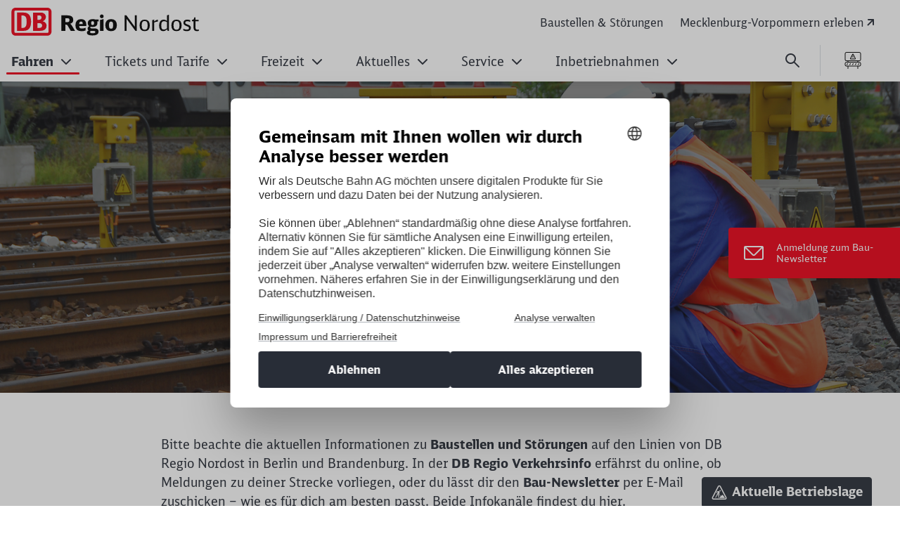

--- FILE ---
content_type: text/html;charset=UTF-8
request_url: https://www.dbregio-berlin-brandenburg.de/db-regio-no/Fahren/Baustellen-und-Stoerungen/?lines=RB%2014
body_size: 104544
content:

<!DOCTYPE html>
<html lang="de-DE" dir="ltr"    >
<head >
<meta charset="UTF-8">
<title >
Baustellen und Störungen
</title>
<meta name="robots" content="index,follow"/>
<meta name="google-site-verification" content="WkaVokWrUYagt3wMmFMaJBnA5SY5FNPVpfrecxwwHxg"/>
<meta property="og:title" content="Baustellen und Störungen"/>
<meta property="og:type" content="website"/>
<meta property="og:url" content="https://www.dbregio-berlin-brandenburg.de/db-regio-no/Fahren/Baustellen-und-Stoerungen"/>
<meta property="og:image" content="https://www.dbregio-berlin-brandenburg.de/resource/image/10067496/16:9/1200/630/165cf91a416c7bf8c9ff6c76de96656c/D391ED97819354A4044153DBBB153491/klein-DB38203-Deutsche-Bahn-AG-_-Christian-Bedeschinski.png"/>
<meta property="og:image:alt" content="Mann mit orangener Warnweste und blauer Arbeitskleidung arbeitet an einem Kasten neben den Gleisen"/>
<meta name="viewport" content="width=device-width, initial-scale=1">
<meta name="generator" content="CoreMedia CMS">
<link rel="shortcut icon" href="/resource/blob/5711526/4a63e275e78190f96e64aa48bbde6c63/Start-RNO-favicon.ico?v=1" >
<link rel="icon" type="image/svg+xml" sizes="any" href="/resource/crblob/5169774/89e62abedf518fb63e9edd64e01d4787/SVG_Logo-svg-data.svg?v=1">
<link rel="apple-touch-icon" sizes="180x180" href="/resource/crblob/5169772/e32f7331663079918cd6a7fd94518ac4/PNG_Logo_180-png-data.png?v=1">
<link rel="mask-icon" href="/resource/crblob/5169776/6ac0d4c6124d3cd57c404a6e99080b0f/SVG_Logo_SW-svg-data.svg?v=1" color="#f01414">
<meta name="theme-color" content="#ffffff">
<link rel="canonical" href="https://www.dbregio-berlin-brandenburg.de/db-regio-no/Fahren/Baustellen-und-Stoerungen">
<link rel="alternate" hreflang="de-DE" href="https://www.dbregio-berlin-brandenburg.de/db-regio-no/Fahren/Baustellen-und-Stoerungen">
<link rel="preload" href="/resource/crblob/5213734/e3e1ffef4e5e60421d5200b606db42c0/icons-woff-data.woff" as="font" type="font/woff" crossorigin>
<link rel="preload" href="/resource/crblob/5330116/4a60673b53df500ee3cf5481ad8af784/icon-ecmx-woff-data.woff" as="font" type="font/woff" crossorigin>
<link rel="preload" href="/resource/crblob/13277088/aba06e31375c4256b1b522f29919b9e6/DBNeoScreenHead-Black-woff2-data.woff2" as="font" type="font/woff2" crossorigin>
<link rel="preload" href="/resource/crblob/13277092/7974e666601a9b6cb1209f3e21c2a2bc/DBNeoScreenHead-Light-woff2-data.woff2" as="font" type="font/woff2" crossorigin>
<link rel="preload" href="/resource/crblob/13277098/4f4e0682aaa6cb8c96f2106cb0607843/DBNeoScreenHead-Regular-woff2-data.woff2" as="font" type="font/woff2" crossorigin>
<link rel="preload" href="/resource/crblob/13277104/ee6230ea70cbeea5fa1ac44f566ca984/DBNeoScreenSans-Bold-woff2-data.woff2" as="font" type="font/woff2" crossorigin>
<link rel="preload" href="/resource/crblob/13277110/b4181211050f1d1ace4767528a35a755/DBNeoScreenSans-Regular-woff2-data.woff2" as="font" type="font/woff2" crossorigin>
<link rel="stylesheet" href="/resource/css/5711526/0/75fa31dafc8d211dbe302e8e592e8771/body.css">
<script src="/resource/js/5711526/0/c5867529fc95cc4258b18143ac538ecd/head.js"></script>
<script type="text/javascript">
</script></head><body
class="nav-multipager-standard "
data-nav-type="multipager-standard"
>
<script type="text/javascript">
var cmp_data = {
cmp_environment: 'prod',
cmp_profile: 'b-noconsentsharing',
matomo_site_id: '844',
cmp_legal_pages: [
'/db-regio-no/Impressum-5711044',
'/db-regio-no/Datenschutz-5711050'
],
cmp_theme_name: 'NEUTRAL'
};
</script>
<script type="text/javascript">
var _mtm = window._mtm = window._mtm || [];
_mtm.push({'mtm.startTime': (new Date().getTime()), 'event': 'mtm.Start'});
(function() {
var d=document, g=d.createElement('script'), s=d.getElementsByTagName('script')[0];
g.async=true; g.src='https://dbwas.service.deutschebahn.com/piwik/js/container_R4aFmA2c.js'; s.parentNode.insertBefore(g,s);
})();
</script><script type="text/javascript">
window._paq = window._paq || [];
if (window._paq) {
if (typeof globalTrackingSearchHits !== 'undefined' && typeof globalTrackingSearchQuery !== 'undefined') {
window._paq.push(['trackSiteSearch', globalTrackingSearchQuery, false, globalTrackingSearchHits]);
}
}
</script><h1 class="u-sr-only">Baustellen und Störungen</h1>
<style>
:root {
--themeFont: 'DB Neo Screen Sans';
--themeFontBold: 'DB Neo Screen Sans Bold';
--themeFontRegular: 'DB Neo Screen Sans Regular';
--themeFontHead: 'DB Neo Screen Head';
--themeFontHeadBlack: 'DB Neo Screen Head Black';
--themeFontHeadLight: 'DB Neo Screen Head Light';
--themeFontHeadRegular: 'DB Neo Screen Head Regular';
--brandingPrimaryColor: #ec0016;
--brandingPrimaryColorDarkBackground: #ff5a5a;
--brandingPrimaryColorRedBackground: #ffffff;
--brandingSecondaryColor: #c50014;
--brandingSecondaryColorDarkBackground: #ff7575;
--brandingSecondaryColorRedBackground: #013514;
--brandingTextColor: #ffffff;
--brandingTextColorRedBackground: #ffffff;
--brandingTextColorDarkBackground: #ffffff;
--brandingHeadlineColor: ;
}
/* Had to move Button Definition to here to have correct new secondary color Fallback */
.a-btn--p-b2 {
background-color: var(--brandingPrimaryColor);
border-color: var(--brandingPrimaryColor);
}
.a-btn--p-b2:hover,
.a-btn--p-b2:focus {
background-color: var(--brandingSecondaryColor);
border-color: var(--brandingSecondaryColor);
}
.mwf-form div .mwf-field button[type='button'],
.mwf-form div .mwf-field button[type='submit'] {
background: var(--brandingPrimaryColor);
border-color: var(--brandingPrimaryColor);
}
.mwf-form .mwf-form__actions .mwf-form__actions-next .mwf-button.mwf-button--submit {
background: var(--brandingPrimaryColor) !important;
border-color: var(--brandingPrimaryColor) !important;
}
.mwf-form .mwf-form__actions .mwf-form__actions-next .mwf-button.mwf-button--submit:hover,
.mwf-form .mwf-form__actions .mwf-form__actions-next .mwf-button.mwf-button--submit:focus {
background: var(--brandingSecondaryColor) !important;
border-color: var(--brandingSecondaryColor) !important;
}
.mwf-form div .mwf-field button[type='button']:hover,
.mwf-form div .mwf-field button[type='button']:focus,
.mwf-form div .mwf-field button[type='submit']:hover,
.mwf-form div .mwf-field button[type='submit']:focus {
background-color: var(--brandingSecondaryColor);
border-color: var(--brandingSecondaryColor);
}
.a-btn--p-b2 {
color: var(--brandingTextColor);
}
.mwf-form div .mwf-field button[type='button'],
.mwf-form div .mwf-field button[type='submit'] {
color: var(--brandingTextColor);
}
.mwf-form .mwf-form__actions .mwf-form__actions-next .mwf-button.mwf-button--submit {
color: var(--brandingTextColor) !important;
}
</style>
<header class="o-header-multipager-standard o-header-multipager-standard--has-actions " data-e2e="multipager-standard-wrapper">
<a class="o-header-multipager-standard__skip a-nav-button" href="#maincontent">Zum Inhalt springen</a>
<div class="container">
<div class="row">
<div class="col-12">
<div class="o-header-multipager-standard__content">
<div class="o-header-multipager-standard__home-link">
<a href="/db-regio-no"
aria-label="Baustellen und Störungen Startseite"
class="a-logo a-logo--img">
<img src="/resource/crblob/5711702/a109de31f5f9e8090c8ebbdbd0c359cc/DB-Logo-data.svg" alt="" class="a-logo__image" loading="lazy" />
</a>
</div>
<div id="aria-o-header-multipager-standard__curtain" class="o-header-multipager-standard__curtain"></div>
<div id="aria-m-multipager-standard" class="m-multipager-standard" data-e2e="multipager-standard">
<div class="m-multipager-standard__close">
<button class="a-nav-button " data-e2e="multipager-standard__close-button" title="Menü schließen" aria-label="Menü schließen" aria-expanded="false" aria-controls="aria-m-multipager-standard aria-o-header-multipager-standard__curtain">
<svg viewBox="0 0 24 24" width="24" height="24" aria-hidden="true" id="" class="">
<use href="/resource/crblob/12359752/b487b1f8b25f353283b5974fd38d6855/db_ic_close_24-svg-data.svg#icon" width="24" height="24" />
</svg>
</button>
</div>
<div class="m-multipager-standard__nav-container with-metanavi">
<div class="o-header-multipager-standard__meta">
<a
class="o-header-multipager-standard__meta-link "
href="/db-regio-no/Fahren/Baustellen-und-Stoerungen"
target="_self"
title=""
track-interaction="link|site-links|open|Baustellen &amp; Störungen">
<span>Baustellen &amp; Störungen</span>
</a>
<a
class="o-header-multipager-standard__meta-link "
href="https://www.dbregio-mecklenburg-vorpommern.de/db-regio-mv"
target="_blank"
title="Wird in einem neuen Tab geöffnet"
track-interaction="link|site-links|open|Mecklenburg-Vorpommern erleben">
<span>Mecklenburg-Vorpommern erleben</span>
<svg viewBox="0 0 20 20" width="20" height="20" aria-hidden="true" id="" class="">
<use href="/resource/crblob/12363900/98cf027fb6ace003913f880820661f12/db_ic_link_external_20-svg-data.svg#icon" width="20" height="20" />
</svg>
</a>
</div>
<nav class="m-multipager-standard__nav">
<ul data-e2e="multipager-standard-items" class="m-multipager-standard__items" data-multipager-standard-lvl="root">
<li data-e2e="multipager-standard-item" class="m-multipager-standard__item m-multipager-standard__item--active m-multipager-standard__item--active" data-multipager-standard-sub=true
data-nav-level="0">
<button type="button" data-e2e="multipager-standard-link" class="m-multipager-standard__link a-nav-button" aria-haspopup="true" aria-expanded="false" >
<span class="m-multipager-standard__link-text">Fahren</span>
<svg viewBox="0 0 24 24" width="24" height="24" aria-hidden="true" id="" class="m-multipager-standard__link-icon ">
<use href="/resource/crblob/12359658/b7c9666e235b78371584b94465caa767/db_ic_chevron_right_24-svg-data.svg#icon" width="24" height="24" />
</svg>
</button>
<div class="m-multipager-standard__flyout" data-e2e="multipager-standard-flyout" aria-hidden="true">
<div class="container">
<div class="row">
<div class="col-12">
<div class="m-multipager-standard__mega-menu">
<div class="m-multipager-standard__intro">
<div aria-hidden="true" class="m-multipager-standard__intro-title">Fahren</div>
<a class="a-nav-button m-multipager-standard__intro-link" href="/db-regio-no/Fahren" target="_self" track-interaction="link|main-nav|open|Fahren">
<svg viewBox="0 0 24 24" width="24" height="24" aria-hidden="true" id="" class="">
<use href="/resource/crblob/12357650/b721deffaff11faf443e153534646589/db_ic_arrow_forward_24-svg-data.svg#icon" width="24" height="24" />
</svg>
<span>Zur Seite</span>
</a>
</div>
<div class="m-multipager-standard__scroller">
<ul data-e2e="multipager-standard-items" class="m-multipager-standard__items m-multipager-standard__item--active-parent" data-multipager-standard-lvl="sub" >
<li data-e2e="multipager-standard-item" class="m-multipager-standard__item hide-lvl0-back-on-desktop">
<button data-e2e="multipager-standard-link" class="m-multipager-standard__link a-nav-button m-multipager-standard__link--back">
<svg viewBox="0 0 24 24" width="24" height="24" aria-hidden="true" id="" class="m-multipager-standard__link-icon">
<use href="/resource/crblob/12357554/336cf42fdb0be43caee076dc374b642d/db_ic_arrow_back_24-svg-data.svg#icon" width="24" height="24" />
</svg>
<span class="m-multipager-standard__link-text">Zurück</span>
</button>
<a href="/db-regio-no/Fahren" data-e2e="multipager-standard-link" class="m-multipager-standard__link a-nav-button m-multipager-standard__link--self" track-interaction="link|main-nav|open|Fahren">
<span class="m-multipager-standard__link-text">Zur Seite: Fahren</span>
</a>
</li>
<li data-e2e="multipager-standard-item" class="m-multipager-standard__item "
data-nav-level="1">
<a href="/db-regio-no/Fahren/Fahrplaene"
data-e2e="multipager-standard-link"
class="m-multipager-standard__link a-nav-button"
target="_self"
title=""
track-interaction="link|main-nav|open|Fahren&gt;Fahrpläne">
<span class="m-multipager-standard__link-text">Fahrpläne</span>
</a>
</li><li data-e2e="multipager-standard-item" class="m-multipager-standard__item "
data-nav-level="1">
<a href="/db-regio-no/Fahren/Liniennetzplan-fuer-Bahn-und-S-Bahn-5711502"
data-e2e="multipager-standard-link"
class="m-multipager-standard__link a-nav-button"
target="_self"
title=""
track-interaction="link|main-nav|open|Fahren&gt;Liniennetze">
<span class="m-multipager-standard__link-text">Liniennetze</span>
</a>
</li><li data-e2e="multipager-standard-item" class="m-multipager-standard__item m-multipager-standard__item--active m-multipager-standard__item--current" data-multipager-standard-sub=true
data-nav-level="1">
<button type="button" data-e2e="multipager-standard-link" class="m-multipager-standard__link a-nav-button" aria-haspopup="true" aria-expanded="false" aria-current="page">
<span class="m-multipager-standard__link-text">Baustellen &amp; Störungen</span>
<svg viewBox="0 0 24 24" width="24" height="24" aria-hidden="true" id="" class="m-multipager-standard__link-icon u-d-lg-none">
<use href="/resource/crblob/12359658/b7c9666e235b78371584b94465caa767/db_ic_chevron_right_24-svg-data.svg#icon" width="24" height="24" />
</svg>
<svg viewBox="0 0 32 32" width="32" height="32" aria-hidden="true" id="" class="m-multipager-standard__link-icon m-multipager-standard__link-icon--lg u-d-none u-d-lg-block">
<use href="/resource/crblob/12359670/50a1a342d17b197712f1c061dd62409c/db_ic_chevron_right_32-svg-data.svg#icon" width="32" height="32" />
</svg>
</button>
<ul data-e2e="multipager-standard-items" class="m-multipager-standard__items " data-multipager-standard-lvl="sub" aria-hidden=true>
<li data-e2e="multipager-standard-item" class="m-multipager-standard__item ">
<button data-e2e="multipager-standard-link" class="m-multipager-standard__link a-nav-button m-multipager-standard__link--back">
<svg viewBox="0 0 24 24" width="24" height="24" aria-hidden="true" id="" class="m-multipager-standard__link-icon">
<use href="/resource/crblob/12357554/336cf42fdb0be43caee076dc374b642d/db_ic_arrow_back_24-svg-data.svg#icon" width="24" height="24" />
</svg>
<span class="m-multipager-standard__link-text">Zurück</span>
</button>
<a href="/db-regio-no/Fahren/Baustellen-und-Stoerungen" data-e2e="multipager-standard-link" class="m-multipager-standard__link a-nav-button m-multipager-standard__link--self" track-interaction="link|main-nav|open|Fahren&gt;Baustellen &amp; Störungen">
<span class="m-multipager-standard__link-text">Zur Seite: Baustellen &amp; Störungen</span>
</a>
</li>
<li data-e2e="multipager-standard-item" class="m-multipager-standard__item "
data-nav-level="2">
<a href="/db-regio-no/Fahren/Baustellen-und-Stoerungen/Generalsanierung-Berlin-Hamburg-Massnahmen-und-Auswirkungen-der-Bauarbeiten-13357904"
data-e2e="multipager-standard-link"
class="m-multipager-standard__link a-nav-button"
target="_self"
title=""
track-interaction="link|main-nav|open|Fahren&gt;Baustellen &amp; Störungen&gt;Generalsanierung Berlin – Hamburg">
<span class="m-multipager-standard__link-text">Generalsanierung Berlin – Hamburg</span>
</a>
</li><li data-e2e="multipager-standard-item" class="m-multipager-standard__item "
data-nav-level="2">
<a href="/db-regio-no/Fahren/Baustellen-und-Stoerungen/verkehrsinfo-bb"
data-e2e="multipager-standard-link"
class="m-multipager-standard__link a-nav-button"
target="_self"
title=""
track-interaction="link|main-nav|open|Fahren&gt;Baustellen &amp; Störungen&gt;Infokanäle zu Baustellen in Berlin und Brandenburg">
<span class="m-multipager-standard__link-text">Infokanäle zu Baustellen in Berlin und Brandenburg</span>
</a>
</li><li data-e2e="multipager-standard-item" class="m-multipager-standard__item "
data-nav-level="2">
<a href="/db-regio-no/Fahren/Baustellen-und-Stoerungen/Alle-Infos-zum-Fahrplanwechsel-13585750"
data-e2e="multipager-standard-link"
class="m-multipager-standard__link a-nav-button"
target="_self"
title=""
track-interaction="link|main-nav|open|Fahren&gt;Baustellen &amp; Störungen&gt;Alle Infos zum Fahrplanwechsel">
<span class="m-multipager-standard__link-text">Alle Infos zum Fahrplanwechsel</span>
</a>
</li> </ul>
</li><li data-e2e="multipager-standard-item" class="m-multipager-standard__item "
data-nav-level="1">
<a href="/db-regio-no/Fahren/barrierefreies-reisen"
data-e2e="multipager-standard-link"
class="m-multipager-standard__link a-nav-button"
target="_self"
title=""
track-interaction="link|main-nav|open|Fahren&gt;Barrierefreies Reisen">
<span class="m-multipager-standard__link-text">Barrierefreies Reisen</span>
</a>
</li><li data-e2e="multipager-standard-item" class="m-multipager-standard__item "
data-nav-level="1">
<a href="/db-regio-no/Fahren/flughafenexpress"
data-e2e="multipager-standard-link"
class="m-multipager-standard__link a-nav-button"
target="_self"
title=""
track-interaction="link|main-nav|open|Fahren&gt;Flughafenexpress">
<span class="m-multipager-standard__link-text">Flughafenexpress</span>
</a>
</li><li data-e2e="multipager-standard-item" class="m-multipager-standard__item "
data-nav-level="1">
<a href="/db-regio-no/Fahren/Mit-Bahn-und-Bus-nach-Berlin-pendeln"
data-e2e="multipager-standard-link"
class="m-multipager-standard__link a-nav-button"
target="_self"
title=""
track-interaction="link|main-nav|open|Fahren&gt;Mit Bahn &amp; Bus nach Berlin pendeln">
<span class="m-multipager-standard__link-text">Mit Bahn &amp; Bus nach Berlin pendeln</span>
</a>
</li> </ul>
</div>
</div>
</div>
</div>
</div>
</div>
</li><li data-e2e="multipager-standard-item" class="m-multipager-standard__item " data-multipager-standard-sub=true
data-nav-level="0">
<button type="button" data-e2e="multipager-standard-link" class="m-multipager-standard__link a-nav-button" aria-haspopup="true" aria-expanded="false" >
<span class="m-multipager-standard__link-text">Tickets und Tarife</span>
<svg viewBox="0 0 24 24" width="24" height="24" aria-hidden="true" id="" class="m-multipager-standard__link-icon ">
<use href="/resource/crblob/12359658/b7c9666e235b78371584b94465caa767/db_ic_chevron_right_24-svg-data.svg#icon" width="24" height="24" />
</svg>
</button>
<div class="m-multipager-standard__flyout" data-e2e="multipager-standard-flyout" aria-hidden="true">
<div class="container">
<div class="row">
<div class="col-12">
<div class="m-multipager-standard__mega-menu">
<div class="m-multipager-standard__intro">
<div aria-hidden="true" class="m-multipager-standard__intro-title">Tickets und Tarife</div>
<a class="a-nav-button m-multipager-standard__intro-link" href="/db-regio-no/Tickets-Tarife" target="_self" track-interaction="link|main-nav|open|Tickets und Tarife">
<svg viewBox="0 0 24 24" width="24" height="24" aria-hidden="true" id="" class="">
<use href="/resource/crblob/12357650/b721deffaff11faf443e153534646589/db_ic_arrow_forward_24-svg-data.svg#icon" width="24" height="24" />
</svg>
<span>Zur Seite</span>
</a>
</div>
<div class="m-multipager-standard__scroller">
<ul data-e2e="multipager-standard-items" class="m-multipager-standard__items " data-multipager-standard-lvl="sub" >
<li data-e2e="multipager-standard-item" class="m-multipager-standard__item hide-lvl0-back-on-desktop">
<button data-e2e="multipager-standard-link" class="m-multipager-standard__link a-nav-button m-multipager-standard__link--back">
<svg viewBox="0 0 24 24" width="24" height="24" aria-hidden="true" id="" class="m-multipager-standard__link-icon">
<use href="/resource/crblob/12357554/336cf42fdb0be43caee076dc374b642d/db_ic_arrow_back_24-svg-data.svg#icon" width="24" height="24" />
</svg>
<span class="m-multipager-standard__link-text">Zurück</span>
</button>
<a href="/db-regio-no/Tickets-Tarife" data-e2e="multipager-standard-link" class="m-multipager-standard__link a-nav-button m-multipager-standard__link--self" track-interaction="link|main-nav|open|Tickets und Tarife">
<span class="m-multipager-standard__link-text">Zur Seite: Tickets und Tarife</span>
</a>
</li>
<li data-e2e="multipager-standard-item" class="m-multipager-standard__item "
data-nav-level="1">
<a href="/db-regio-no/Tickets-Tarife/VBB-Tickets-Abos"
data-e2e="multipager-standard-link"
class="m-multipager-standard__link a-nav-button"
target="_self"
title=""
track-interaction="link|main-nav|open|Tickets und Tarife&gt;VBB Tickets und Abos">
<span class="m-multipager-standard__link-text">VBB Tickets und Abos</span>
</a>
</li><li data-e2e="multipager-standard-item" class="m-multipager-standard__item "
data-nav-level="1">
<a href="/db-regio-no/Tickets-Tarife/Deutschlandticket"
data-e2e="multipager-standard-link"
class="m-multipager-standard__link a-nav-button"
target="_self"
title=""
track-interaction="link|main-nav|open|Tickets und Tarife&gt;Deutschland-Ticket ">
<span class="m-multipager-standard__link-text">Deutschland-Ticket </span>
</a>
</li><li data-e2e="multipager-standard-item" class="m-multipager-standard__item "
data-nav-level="1">
<a href="/db-regio-no/Tickets-Tarife/Brandenburg-Berlin-Ticket"
data-e2e="multipager-standard-link"
class="m-multipager-standard__link a-nav-button"
target="_self"
title=""
track-interaction="link|main-nav|open|Tickets und Tarife&gt;Brandenburg Berlin Ticket">
<span class="m-multipager-standard__link-text">Brandenburg Berlin Ticket</span>
</a>
</li><li data-e2e="multipager-standard-item" class="m-multipager-standard__item "
data-nav-level="1">
<a href="/db-regio-no/Tickets-Tarife/Quer-durchs-Land-Ticket"
data-e2e="multipager-standard-link"
class="m-multipager-standard__link a-nav-button"
target="_self"
title=""
track-interaction="link|main-nav|open|Tickets und Tarife&gt;Quer-durchs-Land-Ticket">
<span class="m-multipager-standard__link-text">Quer-durchs-Land-Ticket</span>
</a>
</li><li data-e2e="multipager-standard-item" class="m-multipager-standard__item "
data-nav-level="1">
<a href="/db-regio-no/Tickets-Tarife/STADT-LAND-MEER-TICKET"
data-e2e="multipager-standard-link"
class="m-multipager-standard__link a-nav-button"
target="_self"
title=""
track-interaction="link|main-nav|open|Tickets und Tarife&gt;STADT-LAND-MEER-TICKET">
<span class="m-multipager-standard__link-text">STADT-LAND-MEER-TICKET</span>
</a>
</li> </ul>
</div>
</div>
</div>
</div>
</div>
</div>
</li><li data-e2e="multipager-standard-item" class="m-multipager-standard__item " data-multipager-standard-sub=true
data-nav-level="0">
<button type="button" data-e2e="multipager-standard-link" class="m-multipager-standard__link a-nav-button" aria-haspopup="true" aria-expanded="false" >
<span class="m-multipager-standard__link-text">Freizeit</span>
<svg viewBox="0 0 24 24" width="24" height="24" aria-hidden="true" id="" class="m-multipager-standard__link-icon ">
<use href="/resource/crblob/12359658/b7c9666e235b78371584b94465caa767/db_ic_chevron_right_24-svg-data.svg#icon" width="24" height="24" />
</svg>
</button>
<div class="m-multipager-standard__flyout" data-e2e="multipager-standard-flyout" aria-hidden="true">
<div class="container">
<div class="row">
<div class="col-12">
<div class="m-multipager-standard__mega-menu">
<div class="m-multipager-standard__intro">
<div aria-hidden="true" class="m-multipager-standard__intro-title">Freizeit</div>
<a class="a-nav-button m-multipager-standard__intro-link" href="/db-regio-no/Freizeit" target="_self" track-interaction="link|main-nav|open|Freizeit">
<svg viewBox="0 0 24 24" width="24" height="24" aria-hidden="true" id="" class="">
<use href="/resource/crblob/12357650/b721deffaff11faf443e153534646589/db_ic_arrow_forward_24-svg-data.svg#icon" width="24" height="24" />
</svg>
<span>Zur Seite</span>
</a>
</div>
<div class="m-multipager-standard__scroller">
<ul data-e2e="multipager-standard-items" class="m-multipager-standard__items " data-multipager-standard-lvl="sub" >
<li data-e2e="multipager-standard-item" class="m-multipager-standard__item hide-lvl0-back-on-desktop">
<button data-e2e="multipager-standard-link" class="m-multipager-standard__link a-nav-button m-multipager-standard__link--back">
<svg viewBox="0 0 24 24" width="24" height="24" aria-hidden="true" id="" class="m-multipager-standard__link-icon">
<use href="/resource/crblob/12357554/336cf42fdb0be43caee076dc374b642d/db_ic_arrow_back_24-svg-data.svg#icon" width="24" height="24" />
</svg>
<span class="m-multipager-standard__link-text">Zurück</span>
</button>
<a href="/db-regio-no/Freizeit" data-e2e="multipager-standard-link" class="m-multipager-standard__link a-nav-button m-multipager-standard__link--self" track-interaction="link|main-nav|open|Freizeit">
<span class="m-multipager-standard__link-text">Zur Seite: Freizeit</span>
</a>
</li>
<li data-e2e="multipager-standard-item" class="m-multipager-standard__item "
data-nav-level="1">
<a href="https://www.dbausflug.de/"
data-e2e="multipager-standard-link"
class="m-multipager-standard__link a-nav-button"
target="_blank"
title="Wird in einem neuen Tab geöffnet"
track-interaction="link|main-nav|open|Freizeit&gt;App DB Ausflug">
<span class="m-multipager-standard__link-text">App DB Ausflug</span>
</a>
</li><li data-e2e="multipager-standard-item" class="m-multipager-standard__item "
data-nav-level="1">
<a href="/db-regio-no/Freizeit/Ausflugsmagazin-Streifzuege"
data-e2e="multipager-standard-link"
class="m-multipager-standard__link a-nav-button"
target="_self"
title=""
track-interaction="link|main-nav|open|Freizeit&gt;Ausflugsmagazin Streifzüge">
<span class="m-multipager-standard__link-text">Ausflugsmagazin Streifzüge</span>
</a>
</li><li data-e2e="multipager-standard-item" class="m-multipager-standard__item "
data-nav-level="1">
<a href="/db-regio-no/Freizeit/familie-auf-tour"
data-e2e="multipager-standard-link"
class="m-multipager-standard__link a-nav-button"
target="_self"
title=""
track-interaction="link|main-nav|open|Freizeit&gt;Familie auf Tour ">
<span class="m-multipager-standard__link-text">Familie auf Tour </span>
</a>
</li><li data-e2e="multipager-standard-item" class="m-multipager-standard__item "
data-nav-level="1">
<a href="https://www.klasseunterwegs.de/lernorte#1"
data-e2e="multipager-standard-link"
class="m-multipager-standard__link a-nav-button"
target="_blank"
title="Wird in einem neuen Tab geöffnet"
track-interaction="link|main-nav|open|Freizeit&gt;Klasse unterwegs">
<span class="m-multipager-standard__link-text">Klasse unterwegs</span>
</a>
</li><li data-e2e="multipager-standard-item" class="m-multipager-standard__item "
data-nav-level="1">
<a href="/db-regio-no/Freizeit/Fahrrad-Bahn"
data-e2e="multipager-standard-link"
class="m-multipager-standard__link a-nav-button"
target="_self"
title=""
track-interaction="link|main-nav|open|Freizeit&gt;Fahrrad &amp; Bahn">
<span class="m-multipager-standard__link-text">Fahrrad &amp; Bahn</span>
</a>
</li><li data-e2e="multipager-standard-item" class="m-multipager-standard__item "
data-nav-level="1">
<a href="/db-regio-no/Freizeit/Zu-Gast-in-Berlin"
data-e2e="multipager-standard-link"
class="m-multipager-standard__link a-nav-button"
target="_self"
title=""
track-interaction="link|main-nav|open|Freizeit&gt;Zu Gast in Berlin">
<span class="m-multipager-standard__link-text">Zu Gast in Berlin</span>
</a>
</li><li data-e2e="multipager-standard-item" class="m-multipager-standard__item "
data-nav-level="1">
<a href="/db-regio-no/Freizeit/Kulturzug"
data-e2e="multipager-standard-link"
class="m-multipager-standard__link a-nav-button"
target="_self"
title=""
track-interaction="link|main-nav|open|Freizeit&gt;Kulturzug Berlin - Wrocław">
<span class="m-multipager-standard__link-text">Kulturzug Berlin - Wrocław</span>
</a>
</li> </ul>
</div>
</div>
</div>
</div>
</div>
</div>
</li><li data-e2e="multipager-standard-item" class="m-multipager-standard__item " data-multipager-standard-sub=true
data-nav-level="0">
<button type="button" data-e2e="multipager-standard-link" class="m-multipager-standard__link a-nav-button" aria-haspopup="true" aria-expanded="false" >
<span class="m-multipager-standard__link-text">Aktuelles</span>
<svg viewBox="0 0 24 24" width="24" height="24" aria-hidden="true" id="" class="m-multipager-standard__link-icon ">
<use href="/resource/crblob/12359658/b7c9666e235b78371584b94465caa767/db_ic_chevron_right_24-svg-data.svg#icon" width="24" height="24" />
</svg>
</button>
<div class="m-multipager-standard__flyout" data-e2e="multipager-standard-flyout" aria-hidden="true">
<div class="container">
<div class="row">
<div class="col-12">
<div class="m-multipager-standard__mega-menu">
<div class="m-multipager-standard__intro">
<div aria-hidden="true" class="m-multipager-standard__intro-title">Aktuelles</div>
<a class="a-nav-button m-multipager-standard__intro-link" href="/db-regio-no/aktuelles" target="_self" track-interaction="link|main-nav|open|Aktuelles">
<svg viewBox="0 0 24 24" width="24" height="24" aria-hidden="true" id="" class="">
<use href="/resource/crblob/12357650/b721deffaff11faf443e153534646589/db_ic_arrow_forward_24-svg-data.svg#icon" width="24" height="24" />
</svg>
<span>Zur Seite</span>
</a>
</div>
<div class="m-multipager-standard__scroller">
<ul data-e2e="multipager-standard-items" class="m-multipager-standard__items " data-multipager-standard-lvl="sub" >
<li data-e2e="multipager-standard-item" class="m-multipager-standard__item hide-lvl0-back-on-desktop">
<button data-e2e="multipager-standard-link" class="m-multipager-standard__link a-nav-button m-multipager-standard__link--back">
<svg viewBox="0 0 24 24" width="24" height="24" aria-hidden="true" id="" class="m-multipager-standard__link-icon">
<use href="/resource/crblob/12357554/336cf42fdb0be43caee076dc374b642d/db_ic_arrow_back_24-svg-data.svg#icon" width="24" height="24" />
</svg>
<span class="m-multipager-standard__link-text">Zurück</span>
</button>
<a href="/db-regio-no/aktuelles" data-e2e="multipager-standard-link" class="m-multipager-standard__link a-nav-button m-multipager-standard__link--self" track-interaction="link|main-nav|open|Aktuelles">
<span class="m-multipager-standard__link-text">Zur Seite: Aktuelles</span>
</a>
</li>
<li data-e2e="multipager-standard-item" class="m-multipager-standard__item "
data-nav-level="1">
<a href="/db-regio-no/aktuelles/punkt3"
data-e2e="multipager-standard-link"
class="m-multipager-standard__link a-nav-button"
target="_self"
title=""
track-interaction="link|main-nav|open|Aktuelles&gt;Punkt 3">
<span class="m-multipager-standard__link-text">Punkt 3</span>
</a>
</li> </ul>
</div>
</div>
</div>
</div>
</div>
</div>
</li><li data-e2e="multipager-standard-item" class="m-multipager-standard__item " data-multipager-standard-sub=true
data-nav-level="0">
<button type="button" data-e2e="multipager-standard-link" class="m-multipager-standard__link a-nav-button" aria-haspopup="true" aria-expanded="false" >
<span class="m-multipager-standard__link-text">Service</span>
<svg viewBox="0 0 24 24" width="24" height="24" aria-hidden="true" id="" class="m-multipager-standard__link-icon ">
<use href="/resource/crblob/12359658/b7c9666e235b78371584b94465caa767/db_ic_chevron_right_24-svg-data.svg#icon" width="24" height="24" />
</svg>
</button>
<div class="m-multipager-standard__flyout" data-e2e="multipager-standard-flyout" aria-hidden="true">
<div class="container">
<div class="row">
<div class="col-12">
<div class="m-multipager-standard__mega-menu">
<div class="m-multipager-standard__intro">
<div aria-hidden="true" class="m-multipager-standard__intro-title">Service</div>
<a class="a-nav-button m-multipager-standard__intro-link" href="/db-regio-no/Service" target="_self" track-interaction="link|main-nav|open|Service">
<svg viewBox="0 0 24 24" width="24" height="24" aria-hidden="true" id="" class="">
<use href="/resource/crblob/12357650/b721deffaff11faf443e153534646589/db_ic_arrow_forward_24-svg-data.svg#icon" width="24" height="24" />
</svg>
<span>Zur Seite</span>
</a>
</div>
<div class="m-multipager-standard__scroller">
<ul data-e2e="multipager-standard-items" class="m-multipager-standard__items " data-multipager-standard-lvl="sub" >
<li data-e2e="multipager-standard-item" class="m-multipager-standard__item hide-lvl0-back-on-desktop">
<button data-e2e="multipager-standard-link" class="m-multipager-standard__link a-nav-button m-multipager-standard__link--back">
<svg viewBox="0 0 24 24" width="24" height="24" aria-hidden="true" id="" class="m-multipager-standard__link-icon">
<use href="/resource/crblob/12357554/336cf42fdb0be43caee076dc374b642d/db_ic_arrow_back_24-svg-data.svg#icon" width="24" height="24" />
</svg>
<span class="m-multipager-standard__link-text">Zurück</span>
</button>
<a href="/db-regio-no/Service" data-e2e="multipager-standard-link" class="m-multipager-standard__link a-nav-button m-multipager-standard__link--self" track-interaction="link|main-nav|open|Service">
<span class="m-multipager-standard__link-text">Zur Seite: Service</span>
</a>
</li>
<li data-e2e="multipager-standard-item" class="m-multipager-standard__item "
data-nav-level="1">
<a href="/db-regio-no/Service/Machen-Sie-Karriere-bei-DB-Regio-Nordost-"
data-e2e="multipager-standard-link"
class="m-multipager-standard__link a-nav-button"
target="_self"
title=""
track-interaction="link|main-nav|open|Service&gt;Karriere">
<span class="m-multipager-standard__link-text">Karriere</span>
</a>
</li><li data-e2e="multipager-standard-item" class="m-multipager-standard__item "
data-nav-level="1">
<a href="/db-regio-no/Service/Wir-unsere-Partner"
data-e2e="multipager-standard-link"
class="m-multipager-standard__link a-nav-button"
target="_self"
title=""
track-interaction="link|main-nav|open|Service&gt;Wir &amp; unsere Partner">
<span class="m-multipager-standard__link-text">Wir &amp; unsere Partner</span>
</a>
</li><li data-e2e="multipager-standard-item" class="m-multipager-standard__item "
data-nav-level="1">
<a href="/db-regio-no/Service/kundenservice"
data-e2e="multipager-standard-link"
class="m-multipager-standard__link a-nav-button"
target="_self"
title=""
track-interaction="link|main-nav|open|Service&gt;Kundenservice &amp; Gruppe">
<span class="m-multipager-standard__link-text">Kundenservice &amp; Gruppe</span>
</a>
</li><li data-e2e="multipager-standard-item" class="m-multipager-standard__item "
data-nav-level="1">
<a href="/db-regio-no/Service/Ihr-Bahn-Fundservice-"
data-e2e="multipager-standard-link"
class="m-multipager-standard__link a-nav-button"
target="_self"
title=""
track-interaction="link|main-nav|open|Service&gt;Fundservice">
<span class="m-multipager-standard__link-text">Fundservice</span>
</a>
</li><li data-e2e="multipager-standard-item" class="m-multipager-standard__item "
data-nav-level="1">
<a href="/db-regio-no/Service/DB-Apps-und-digitale-Services"
data-e2e="multipager-standard-link"
class="m-multipager-standard__link a-nav-button"
target="_self"
title=""
track-interaction="link|main-nav|open|Service&gt;DB Apps &amp; digitale Services">
<span class="m-multipager-standard__link-text">DB Apps &amp; digitale Services</span>
</a>
</li><li data-e2e="multipager-standard-item" class="m-multipager-standard__item "
data-nav-level="1">
<a href="/db-regio-no/Service/Haeufige-Fragen-FAQ-"
data-e2e="multipager-standard-link"
class="m-multipager-standard__link a-nav-button"
target="_self"
title=""
track-interaction="link|main-nav|open|Service&gt;Häufige Fragen (FAQ)">
<span class="m-multipager-standard__link-text">Häufige Fragen (FAQ)</span>
</a>
</li> </ul>
</div>
</div>
</div>
</div>
</div>
</div>
</li><li data-e2e="multipager-standard-item" class="m-multipager-standard__item " data-multipager-standard-sub=true
data-nav-level="0">
<button type="button" data-e2e="multipager-standard-link" class="m-multipager-standard__link a-nav-button" aria-haspopup="true" aria-expanded="false" >
<span class="m-multipager-standard__link-text">Inbetriebnahmen</span>
<svg viewBox="0 0 24 24" width="24" height="24" aria-hidden="true" id="" class="m-multipager-standard__link-icon ">
<use href="/resource/crblob/12359658/b7c9666e235b78371584b94465caa767/db_ic_chevron_right_24-svg-data.svg#icon" width="24" height="24" />
</svg>
</button>
<div class="m-multipager-standard__flyout" data-e2e="multipager-standard-flyout" aria-hidden="true">
<div class="container">
<div class="row">
<div class="col-12">
<div class="m-multipager-standard__mega-menu">
<div class="m-multipager-standard__intro">
<div aria-hidden="true" class="m-multipager-standard__intro-title">Inbetriebnahmen</div>
<a class="a-nav-button m-multipager-standard__intro-link" href="/db-regio-no/inbetriebnahmen" target="_self" track-interaction="link|main-nav|open|Inbetriebnahmen">
<svg viewBox="0 0 24 24" width="24" height="24" aria-hidden="true" id="" class="">
<use href="/resource/crblob/12357650/b721deffaff11faf443e153534646589/db_ic_arrow_forward_24-svg-data.svg#icon" width="24" height="24" />
</svg>
<span>Zur Seite</span>
</a>
</div>
<div class="m-multipager-standard__scroller">
<ul data-e2e="multipager-standard-items" class="m-multipager-standard__items " data-multipager-standard-lvl="sub" >
<li data-e2e="multipager-standard-item" class="m-multipager-standard__item hide-lvl0-back-on-desktop">
<button data-e2e="multipager-standard-link" class="m-multipager-standard__link a-nav-button m-multipager-standard__link--back">
<svg viewBox="0 0 24 24" width="24" height="24" aria-hidden="true" id="" class="m-multipager-standard__link-icon">
<use href="/resource/crblob/12357554/336cf42fdb0be43caee076dc374b642d/db_ic_arrow_back_24-svg-data.svg#icon" width="24" height="24" />
</svg>
<span class="m-multipager-standard__link-text">Zurück</span>
</button>
<a href="/db-regio-no/inbetriebnahmen" data-e2e="multipager-standard-link" class="m-multipager-standard__link a-nav-button m-multipager-standard__link--self" track-interaction="link|main-nav|open|Inbetriebnahmen">
<span class="m-multipager-standard__link-text">Zur Seite: Inbetriebnahmen</span>
</a>
</li>
<li data-e2e="multipager-standard-item" class="m-multipager-standard__item " data-multipager-standard-sub=true
data-nav-level="1">
<button type="button" data-e2e="multipager-standard-link" class="m-multipager-standard__link a-nav-button" aria-haspopup="true" aria-expanded="false" >
<span class="m-multipager-standard__link-text">Netz Elbe-Spree</span>
<svg viewBox="0 0 24 24" width="24" height="24" aria-hidden="true" id="" class="m-multipager-standard__link-icon u-d-lg-none">
<use href="/resource/crblob/12359658/b7c9666e235b78371584b94465caa767/db_ic_chevron_right_24-svg-data.svg#icon" width="24" height="24" />
</svg>
<svg viewBox="0 0 32 32" width="32" height="32" aria-hidden="true" id="" class="m-multipager-standard__link-icon m-multipager-standard__link-icon--lg u-d-none u-d-lg-block">
<use href="/resource/crblob/12359670/50a1a342d17b197712f1c061dd62409c/db_ic_chevron_right_32-svg-data.svg#icon" width="32" height="32" />
</svg>
</button>
<ul data-e2e="multipager-standard-items" class="m-multipager-standard__items " data-multipager-standard-lvl="sub" aria-hidden=true>
<li data-e2e="multipager-standard-item" class="m-multipager-standard__item ">
<button data-e2e="multipager-standard-link" class="m-multipager-standard__link a-nav-button m-multipager-standard__link--back">
<svg viewBox="0 0 24 24" width="24" height="24" aria-hidden="true" id="" class="m-multipager-standard__link-icon">
<use href="/resource/crblob/12357554/336cf42fdb0be43caee076dc374b642d/db_ic_arrow_back_24-svg-data.svg#icon" width="24" height="24" />
</svg>
<span class="m-multipager-standard__link-text">Zurück</span>
</button>
<a href="/db-regio-no/inbetriebnahmen/elbe-spree" data-e2e="multipager-standard-link" class="m-multipager-standard__link a-nav-button m-multipager-standard__link--self" track-interaction="link|main-nav|open|Inbetriebnahmen&gt;Netz Elbe-Spree">
<span class="m-multipager-standard__link-text">Zur Seite: Netz Elbe-Spree</span>
</a>
</li>
<li data-e2e="multipager-standard-item" class="m-multipager-standard__item "
data-nav-level="2">
<a href="/db-regio-no/inbetriebnahmen/elbe-spree/Hintergruende-zum-Netz-Elbe-Spree"
data-e2e="multipager-standard-link"
class="m-multipager-standard__link a-nav-button"
target="_self"
title=""
track-interaction="link|main-nav|open|Inbetriebnahmen&gt;Netz Elbe-Spree&gt;Hintergründe zum Netz Elbe-Spree">
<span class="m-multipager-standard__link-text">Hintergründe zum Netz Elbe-Spree</span>
</a>
</li> </ul>
</li><li data-e2e="multipager-standard-item" class="m-multipager-standard__item "
data-nav-level="1">
<a href="/db-regio-no/inbetriebnahmen/inbetriebnahme-lausitz"
data-e2e="multipager-standard-link"
class="m-multipager-standard__link a-nav-button"
target="_self"
title=""
track-interaction="link|main-nav|open|Inbetriebnahmen&gt;Netz Lausitz">
<span class="m-multipager-standard__link-text">Netz Lausitz</span>
</a>
</li> </ul>
</div>
</div>
</div>
</div>
</div>
</div>
</li>
</ul> </nav>
</div>
</div>
<div class="o-header-multipager-standard__aside o-header-multipager-standard__aside--has-actions">
<form action="/service/search/db-regio-no/5710814?rootNavigationId=5711526&amp;navigableSearch=true" role="search" class="o-header-multipager-standard__form-search">
<div data-e2e="multipager-standard-search-wrapper" class="o-header-multipager-standard__form-search-wrapper">
<input type="hidden" name="qli" value="true"/>
<label class="u-sr-only" for="1-cyo3q7vu8ojo58igfs97palro">Suchbegriff eingeben</label>
<input data-e2e="multipager-standard-search-field" class="o-header-multipager-standard__form-search-input"
placeholder="Suchbegriff eingeben"
value=""
name="query"
id="1-cyo3q7vu8ojo58igfs97palro"
type="search"
aria-label="Tippe 3 oder mehr Buchstaben ein, um Suchvorschläge anzuzeigen"
data-generatedId="1-cyo3q7vu8ojo58igfs97palro"
data-searchLink="/service/search/db-regio-no/5710814?rootNavigationId=5711526&navigableSearch=true&query="
data-mostSearchedList=""
data-mostSearchedLabel="" />
</div>
<button type="button" data-e2e="multipager-standard-search-submit" class="a-nav-button a-nav-button--narrow o-header-multipager-standard__form-search-submit" title="Suche" aria-label="Suche">
<svg viewBox="0 0 24 24" width="24" height="24" aria-hidden="true" id="" class="">
<use href="/resource/crblob/12367374/44b0997fd00ed84fe09b839576dd410b/db_ic_search_24-svg-data.svg#icon" width="24" height="24" />
</svg>
</button>
</form>
<script>
window.awesomplete = window.awesomplete || {};
window.awesomplete.localizations = {
"listLabel": "Suchvorschläge",
"statusNoResults": "Keine Suchvorschläge gefunden",
"statusXResults": "{0} Suchvorschläge gefunden",
"statusTypeXChar": "Tippe {0} oder mehr Buchstaben ein, um Suchvorschläge anzuzeigen"
};
</script>
<div data-e2e="multipager-standard-menu-toggle" class="o-header-multipager-standard__open-menu">
<button class="a-nav-button o-header-multipager-standard__open-btn" data-e2e="multipager-standard__open-button" title="Menü öffnen" aria-label="Menü öffnen" aria-haspopup="true" aria-expanded="false" aria-controls="aria-m-multipager-standard aria-o-header-multipager-standard__curtain">
<svg viewBox="0 0 24 24" width="24" height="24" aria-hidden="true" id="" class="">
<use href="/resource/crblob/12364810/642ca9af29b55fa1a670ed2cee22fcbc/db_ic_menu_24-svg-data.svg#icon" width="24" height="24" />
</svg>
</button>
</div>
<div class="o-header-multipager-standard__actions ">
<div>
<a href="/db-regio-no/Fahren/Baustellen-und-Stoerungen"
class="a-nav-button a-nav-button--narrow"
title="Weiterleitung zur Baustellen und Störungen Unterseite "
target=""
>
<svg viewBox="0 0 24 24" width="24" height="24" aria-hidden="true" id="" class="">
<use href="/resource/crblob/12646348/35c89f27f67767ccbb4bc70ee95479f8/baustellen-Icon-data.svg#icon" width="24" height="24" />
</svg>
</a>
</div>
</div> </div>
</div>
</div>
</div>
</div>
</header>
<style>
:root {
--stickyFlagColor: #ffffff;
--stickyFlagBGColor: #ec0016;
--stickyFlagHoverColor: #c50014;
}
</style>
<div
class="container o-sticky-flags__container u-print-hide">
<div class="row">
<a class="col o-sticky-flags__flag focus-visible" href="https://dbstreckenagent.de/" target="_blank" tabindex="0"
aria-label="Anmeldung zum Bau-Newsletter Wird in einem neuen Tab geöffnet" data-matomo-tracking-sticky-flag="Anmeldung zum Bau-Newsletter " track-interaction="sticky flag|Anmeldung zum Bau-Newsletter " >
<img src="/resource/crblob/13379532/f96862f04094ccbafb7a6213b27b4bae/Icon_sticky-Test-data.svg" class="o-sticky-flags__flag-icon" alt=""
loading="lazy" role="presentation" />
<span
aria-hidden="true" class="o-sticky-flags__flag-title o-sticky-flags__flag-title--long">
Anmeldung zum Bau-Newsletter
</span>
</a>
</div>
</div>
<main id="maincontent">
<section aria-label="Einstiegsbereich"
class="l-spacing--stage o-stage
" aria-hidden="true">
<div class="o-stage__img-container o-stage__img-container--darkened" >
<picture class="" >
<source srcset="/resource/image/10067496/3:4/139/179/7cfaadcdf9874a2b828e71e657d842ea/737174220F4D8D26124C81FFB291F320/klein-DB38203-Deutsche-Bahn-AG-_-Christian-Bedeschinski.png" media="(max-width: 138px)">
<source srcset="/resource/image/10067496/3:4/315/419/7cfaadcdf9874a2b828e71e657d842ea/2C3EBFF932A1C1D73EEAA66FA5CFE48F/klein-DB38203-Deutsche-Bahn-AG-_-Christian-Bedeschinski.png" media="(max-width: 314px)">
<source srcset="/resource/image/10067496/3:4/576/768/7cfaadcdf9874a2b828e71e657d842ea/B1E4086ED378BA7A3A392A6368E42828/klein-DB38203-Deutsche-Bahn-AG-_-Christian-Bedeschinski.png" media="(max-width: 575px)">
<source srcset="/resource/image/10067496/1:1/668/668/c92c79dfc45fd1410a4c9b50d5e7d6f8/77AF0142AAB3F5CC6D3C8A80B21D62CF/klein-DB38203-Deutsche-Bahn-AG-_-Christian-Bedeschinski.png" media="(max-width: 667px)">
<source srcset="/resource/image/10067496/1:1/752/752/c92c79dfc45fd1410a4c9b50d5e7d6f8/D4372B0D2D7117614EC362793EB72BF3/klein-DB38203-Deutsche-Bahn-AG-_-Christian-Bedeschinski.png" media="(max-width: 751px)">
<source srcset="/resource/image/10067496/16:10/968/605/9ae8db5922eab5142582052fac8b6d21/BAC150F6F11E4542D49724086AD261BF/klein-DB38203-Deutsche-Bahn-AG-_-Christian-Bedeschinski.png" media="(max-width: 967px)">
<source srcset="/resource/image/10067496/16:10/1013/633/9ae8db5922eab5142582052fac8b6d21/F2FCB73001D5F2A07AF4B00BF446D2BF/klein-DB38203-Deutsche-Bahn-AG-_-Christian-Bedeschinski.png" media="(max-width: 1012px)">
<source srcset="/resource/image/10067496/16:10/1183/739/9ae8db5922eab5142582052fac8b6d21/B155EFD2C4FB1A25C3475B5EF19D69A9/klein-DB38203-Deutsche-Bahn-AG-_-Christian-Bedeschinski.png" media="(max-width: 1182px)">
<source srcset="/resource/image/10067496/8:3/1464/549/3b0e9c3307bd33cda24b1696ded8b75d/AF35E5083A2CC76CD72E975DAE78CEA9/klein-DB38203-Deutsche-Bahn-AG-_-Christian-Bedeschinski.png" media="(max-width: 1463px)">
<img src="/resource/image/10067496/8:3/1920/720/3b0e9c3307bd33cda24b1696ded8b75d/28AA7617A977F75AF235733F9C251507/klein-DB38203-Deutsche-Bahn-AG-_-Christian-Bedeschinski.png" class="m-picture__img "
role="presentation"
data-alt="Mann mit orangener Warnweste und blauer Arbeitskleidung arbeitet an einem Kasten neben den Gleisen"
data-id="10067496"
width="8" height="3"
data-source="Deutsche Bahn AG / Christian Bedeschinski"
/>
</picture> <div class="o-stage__darkening"></div>
<div class="container o-stage__txt-container o-stage__txt-container--full u-d-flex u-flex-justify-content-center u-flex-align-items-center u-flex-column px-0">
<h2 class="h1 o-stage__title"><span>Baustellen &amp; Störungen</span></h2>
</div>
</div> </section>
<section id="13151966-13151966"
aria-label="Inhalt"
class="l-spacing-default "
>
<a name="13151966" inert></a>
<div class="container" >
<div class="row">
<div class="col-12" >
<a name="13151966" inert></a>
<div class="m-textmodul__row row ">
<div class="m-textmodul__wrapper col col-xl-8
offset-xl-2
">
<div class="cm-teasable m-textmodul m-richtext">
<div class="cm-teasable__text " >
<p>Bitte beachte die aktuellen Informationen zu <strong>Baustellen und Störungen</strong> auf den Linien von DB Regio Nordost in Berlin und Brandenburg. In der <strong>DB Regio Verkehrsinfo</strong> erfährst du online, ob Meldungen zu deiner Strecke vorliegen, oder du lässt dir den <strong>Bau-Newsletter</strong> per E-Mail zuschicken – wie es für dich am besten passt. Beide Infokanäle findest du hier.</p><p>Bist du als <strong>Pendler:in </strong>regelmäßig auf der gleichen Strecke unterwegs? Dann hält dich unser <strong>Bau-Newsletter</strong> immer auf dem neuesten Stand. Hier geht es zur Anmeldung:</p><p class="align--left"><strong></strong></p>
<a name="13151968" inert></a>
<div class="m-richtext__button-link u-d-flex u-flex-justify-content-start">
<div data-e2e="cta">
<a
tabindex="0"
class="d-inline-block
a-btn--p-b2
a-btn "
href="https://dbstreckenagent.de?selectedRegion=DB_Regio_NordOst"
target="_blank"
role="button"
tabindex="0"
track-interaction="button"
title="Wird in einem neuen Tab geöffnet"
aria-label="Jetzt anmelden! Jetzt zum Bau-Newsletter anmelden (Wird in einem neuen Tab geöffnet)"
>
Jetzt zum Bau-Newsletter anmelden
</a>
</div></div>
<p class="align--left"><strong></strong></p> </div>
</div>
</div>
</div> </div>
</div>
</div> </section>
<section id="13372486-13372486"
aria-label="Inhalt"
class="l-spacing-default "
>
<a name="13372486" inert></a>
<div class="container" >
<div class="row">
<div class="col-12" >
<a name="13372486" inert></a>
<div class="m-textmodul__row row ">
<div class="m-textmodul__wrapper col col-xl-8
offset-xl-2
">
<div class="cm-teasable m-textmodul m-richtext">
<div class="cm-teasable__text " >
<h2 class="align--left">DB Regio Verkehrsinfo Berlin-Brandenburg</h2><p class="align--left">Gib deinen Reisezeitraum ein und klicke eine oder mehrere Bahnlinien deiner Wahl an. Gibt es dort Baustellen oder Störungen, werden sie dir umgehend angezeigt.</p> </div>
</div>
</div>
</div> </div>
</div>
</div> </section>
<section id="5742978-5742978"
aria-label=""
class="l-spacing--ec-hafas-messages "
>
<a name="5742978" inert></a>
<script>
const messageAssignments = [
{
"category": {
"0": "Großstörung",
"1": "Störung",
"2": "Bauinfo",
"3": "Bauinfo",
"4": "Information",
"5": "Auslastung",
"6": "Event"
},
"text": {
"ics": "Kalendereintrag (.ics)",
"doc": "Ausführliche Informationen (.pdf)",
"articleAria": "Suchergebnisse",
"calendarShowMore": "Alle Meldungen zeigen",
"calendarShowLess": "Weniger Meldungen zeigen",
"calendarTooltipToMessage": "Zur Meldung",
"dateFrom": "seit",
"dateUntil": "bis",
"minimapAltTxt": "Kartendarstellung",
"minimapTitleTxt": "zur Kartendarstellung"
},
"chip": {
"enabled": true,
"isWeekend": "betrifft nur Wochenenden",
"isWeek": "betrifft nur Werktage (Mo-Fr)",
"isInTimeInterval": "nur nachts"
},
"night": {
"timeFrom": "20:00",
"timeTo": "06:00"
},
"minimaps" : {
"enabled": true,
"urlPrefix": "https://bauinfos.deutschebahn.com/img/m/",
"urlSuffix": ".jpg",
"linkPrefix": "https://karte.bahn.de/detail/",
"linkSuffix": ""
},
"lines": {
"filterLineBreak": true,
"FEX": {
"line": "FEX",
"displayName": "FEX",
"isSbahn": false,
"isBus": false,
"color": "#721422",
"isDarkText": false
},
"RE2": {
"line": "RE 2",
"displayName": "RE 2",
"isSbahn": false,
"isBus": false,
"color": "#FAD201",
"isDarkText": true
},
"RE20": {
"line": "RE 20",
"displayName": "RE 20",
"isSbahn": false,
"isBus": false,
"color": "#4F2C8F",
"isDarkText": false
},
"RE3": {
"line": "RE 3",
"displayName": "RE 3",
"isSbahn": false,
"isBus": false,
"color": "#F75E25",
"isDarkText": true
},
"RE30": {
"line": "RE 30",
"displayName": "RE 30",
"isSbahn": false,
"isBus": false,
"color": "#836CA4",
"isDarkText": false
},
"RE4": {
"line": "RE 4",
"displayName": "RE 4",
"isSbahn": false,
"isBus": false,
"color": "#75151E",
"isDarkText": false
},
"RE5": {
"line": "RE 5",
"displayName": "RE 5",
"isSbahn": false,
"isBus": false,
"color": "#063971",
"isDarkText": false
},
"RE6": {
"line": "RE 6",
"displayName": "RE 6",
"isSbahn": false,
"isBus": false,
"color": "#DE4C8A",
"isDarkText": false
},
"RE7": {
"line": "RE 7",
"displayName": "RE 7",
"isSbahn": false,
"isBus": false,
"color": "#287233",
"isDarkText": false
},
"RE10": {
"line": "RE 10",
"displayName": "RE 10",
"isSbahn": false,
"isBus": false,
"color": "#4E5452",
"isDarkText": false
},
"RE11": {
"line": "RE 11",
"displayName": "RE 11",
"isSbahn": false,
"isBus": false,
"color": "#DE4C8A",
"isDarkText": false
},
"RE13": {
"line": "RE 13",
"displayName": "RE 13",
"isSbahn": false,
"isBus": false,
"color": "#497E76",
"isDarkText": false
},
"RE15": {
"line": "RE 15",
"displayName": "RE 15",
"isSbahn": false,
"isBus": false,
"color": "#FAD201",
"isDarkText": true
},
"RE18": {
"line": "RE 18",
"displayName": "RE 18",
"isSbahn": false,
"isBus": false,
"color": "#F75E25",
"isDarkText": false
},
"RB14": {
"line": "RB 14",
"displayName": "RB 14",
"isSbahn": false,
"isBus": false,
"color": "#6f4360",
"isDarkText": false
},
"RB20": {
"line": "RB 20",
"displayName": "RB 20",
"isSbahn": false,
"isBus": false,
"color": "#287233",
"isDarkText": false
},
"RB21": {
"line": "RB 21",
"displayName": "RB 21",
"isSbahn": true,
"isBus": false,
"color": "#4C0F7B",
"isDarkText": false
},
"RB22": {
"line": "RB 22",
"displayName": "RB 22",
"isSbahn": false,
"isBus": false,
"color": "#3B83BD",
"isDarkText": false
},
"RB23": {
"line": "RB 23",
"displayName": "RB 23",
"isSbahn": false,
"isBus": false,
"color": "#F75E25",
"isDarkText": false
},
"RB24": {
"line": "RB 24",
"displayName": "RB 24",
"isSbahn": false,
"isBus": false,
"color": "#DE4C8A",
"isDarkText": false
},
"RB31": {
"line": "RB 31",
"displayName": "RB 31",
"isSbahn": false,
"isBus": false,
"color": "#57A639",
"isDarkText": false
},
"RB32": {
"line": "RB 32",
"displayName": "RB 32",
"isSbahn": false,
"isBus": false,
"color": "#346B82",
"isDarkText": false
},
"RB43": {
"line": "RB 43",
"displayName": "RB 43",
"isSbahn": false,
"isBus": false,
"color": "#3B83BD",
"isDarkText": false
},
"RB49": {
"line": "RB 49",
"displayName": "RB 49",
"isSbahn": false,
"isBus": false,
"color": "#75151E",
"isDarkText": false
},
"RB55": {
"line": "RB 55",
"displayName": "RB 55",
"isSbahn": false,
"isBus": false,
"color": "#F75E25",
"isDarkText": false
},
"RB66": {
"line": "RB 66",
"displayName": "RB 66",
"isSbahn": false,
"isBus": false,
"color": "#287233",
"isDarkText": false
},
"RB91": {
"line": "RB 91",
"displayName": "RB 91",
"isSbahn": false,
"isBus": false,
"color": "#F75E25",
"isDarkText": false
},
"RB92": {
"line": "RB 92",
"displayName": "RB 92",
"isSbahn": false,
"isBus": false,
"color": "#AD5937",
"isDarkText": false
},
"RB93": {
"line": "RB 93",
"displayName": "RB 93",
"isSbahn": false,
"isBus": false,
"color": "#4C0F7B",
"isDarkText": false
},
"S1": {
"line": "S 1",
"displayName": "S 1",
"isSbahn": true,
"isBus": false,
"color": "#da6ba2",
"isDarkText": false
},
"S2": {
"line": "S 2",
"displayName": "S 2",
"isSbahn": true,
"isBus": false,
"color": "#007734",
"isDarkText": false
},
"S25": {
"line": "S 25",
"displayName": "S 25",
"isSbahn": true,
"isBus": false,
"color": "#007734",
"isDarkText": false
},
"S26": {
"line": "S 26",
"displayName": "S 26",
"isSbahn": true,
"isBus": false,
"color": "#007734",
"isDarkText": false
},
"S3": {
"line": "S 3",
"displayName": "S 3",
"isSbahn": true,
"isBus": false,
"color": "#0066AD",
"isDarkText": false
},
"S4": {
"line": "S 4",
"displayName": "S 4",
"isSbahn": false,
"isBus": false,
"color": "#d7dce1",
"isDarkText": true
},
"S41": {
"line": "S 41",
"displayName": "S 41",
"isSbahn": true,
"isBus": false,
"color": "#AD5937",
"isDarkText": false
},
"S42": {
"line": "S 42",
"displayName": "S 42",
"isSbahn": true,
"isBus": false,
"color": "#cb6418",
"isDarkText": false
},
"S45": {
"line": "S 45",
"displayName": "S 45",
"isSbahn": true,
"isBus": false,
"color": "#CD9C53",
"isDarkText": false
},
"S46": {
"line": "S 46",
"displayName": "S 46",
"isSbahn": true,
"isBus": false,
"color": "#CD9C53",
"isDarkText": false
},
"S47": {
"line": "S 47",
"displayName": "S 47",
"isSbahn": true,
"isBus": false,
"color": "#CD9C53",
"isDarkText": false
},
"S5": {
"line": "S 5",
"displayName": "S 5",
"isSbahn": true,
"isBus": false,
"color": "#EB7405",
"isDarkText": false
},
"S7": {
"line": "S 7",
"displayName": "S 7",
"isSbahn": true,
"isBus": false,
"color": "#816da6",
"isDarkText": false
},
"S75": {
"line": "S 75",
"displayName": "S 75",
"isSbahn": true,
"isBus": false,
"color": "#816da6",
"isDarkText": false
},
"S8": {
"line": "S 8",
"displayName": "S 8",
"isSbahn": true,
"isBus": false,
"color": "#7dad4c",
"isDarkText": false
},
"S85": {
"line": "S 85",
"displayName": "S 85",
"isSbahn": true,
"isBus": false,
"color": "#7dad4c",
"isDarkText": false
},
"S9": {
"line": "S 9",
"displayName": "S 9",
"isSbahn": true,
"isBus": false,
"color": "#992746",
"isDarkText": false
},
"S4ME": {
"line": "S4ME",
"displayName": "S4ME",
"isSbahn": false,
"isBus": false,
"color": "#000000",
"isDarkText": false
},
"RE14": {
"line": "RE 14",
"displayName": "RE 14",
"isSbahn": false,
"isBus": false,
"color": "#d18e36",
"isDarkText": false
}
},
"risStationsEnabled": false,
"cs": ""
}
]
</script>
<div class="container">
<div class="row">
<div class="col-12">
</div>
</div>
</div>
<div class="container">
<div class="m-skeleton js-skeleton--phase1">
<div class="row">
<div class="col-12">
<div class="row">
<div class="col-12 col-xxl-7 u-mb-4">
<div class="row">
<div class="col-sm-6">
<div class="m-skeleton__item m-skeleton__item--size56"></div>
</div>
<div class="col-sm-6">
<div class="m-skeleton__item m-skeleton__item--size56"></div>
</div>
</div>
<div class="row">
<div class="col-md-3">
<div class="m-skeleton__item m-skeleton__item--size56"></div>
</div>
<div class="col-md-2 offset-md-7">
<div class="m-skeleton__item m-skeleton__item--size56"></div>
</div>
</div>
</div>
<div class="col-12 col-xxl-5 col-md-5">
<div class="row">
<div class="col-12">
<div class="m-skeleton__item"></div>
</div>
<div class="col-11">
<div class="m-skeleton__item"></div>
</div>
</div>
</div>
</div>
<hr class="a-hr a-hr--dark a-hr--m">
<div class="row">
<div class="col-2 col-lg-1">
<div class="m-skeleton__item"></div>
</div>
</div>
<div class="row">
<div class="col-3 col-lg-2">
<div class="m-skeleton__item"></div>
</div>
</div>
<div class="row u-mb-4">
<div class="col-2 col-md-1">
<div class="m-skeleton__item"></div>
</div>
<div class="col-2 col-md-1">
<div class="m-skeleton__item"></div>
</div>
<div class="col-2 col-md-1">
<div class="m-skeleton__item"></div>
</div>
</div>
<div class="row u-d-none d-lg-block">
<div class="col-2 col-lg-1">
<div class="m-skeleton__item"></div>
</div>
</div>
<div class="row u-d-none d-lg-flex">
<div class="col-3 col-lg-2">
<div class="m-skeleton__item"></div>
</div>
<div class="col-3 col-lg-2">
<div class="m-skeleton__item"></div>
</div>
<div class="col-3 col-lg-2">
<div class="m-skeleton__item"></div>
</div>
</div>
</div>
</div>
</div>
<div class="row js-results--phase1 u-d-none">
<div class="col-12">
<form id="js-messages-form" class="mwf-form m-messages__f u-max-w-100" action="/db-regio-no/Fahren/Baustellen-und-Stoerungen" method="get" data-station-end-point="/service/hafas/db-regio-no/station/">
<input type="hidden" name="fromId" value="" id="disordersFromExtId" />
<input type="hidden" name="fromName" value="" id="disordersFromName" />
<input type="hidden" name="toId" value="" id="disordersToExtId" />
<input type="hidden" name="toName" value="" id="disordersToName" />
<input type="hidden" name="dateFrom" value="" id="dateFrom" />
<input type="hidden" name="dateTo" value="" id="dateTo" />
<input type="hidden" name="time" value="" id="hiddenTime" />
<script>
// check if date params exist in url
const msgPreFill_urlParameters = window.location.search;
const msgPreFill_searchParam = new URLSearchParams(msgPreFill_urlParameters);
let msgPreFill_dateFrom = msgPreFill_searchParam.getAll('dateFrom');
let msgPreFill_dateTo = msgPreFill_searchParam.getAll('dateTo');
// when no date params exist in url, provide date range (current day + 14 days)
if (msgPreFill_dateFrom.length < 1) {
const msgPreFill_dateFrom = new Date();
const msgPreFill_dateFromString = msgPreFill_dateFrom.toISOString().split('T')[0];
const msgPreFill_dateToCalc = msgPreFill_dateFrom.setDate(msgPreFill_dateFrom.getDate() + 7);
const msgPreFill_dateTo = new Date(msgPreFill_dateToCalc);
const msgPreFill_dateToString = msgPreFill_dateTo.toISOString().split('T')[0];
// set hidden date form values
document.getElementById('dateFrom').value = msgPreFill_dateFromString;
document.getElementById('dateTo').value = msgPreFill_dateToString;
}
</script>
<div id="bauinfos" class="js-typeahead container-fluid u-fs-inherit"
data-station-end-point="/service/hafas/db-regio-no/station/">
<div class="row">
<div class="col-12 col-xxl-7">
<div class="m-messages__f-view-container">
<div class="m-messages__f-view m-messages__f-view--date">
<div class="row m-messages__f-search m-messages__f-date">
<div class="col-sm-6">
<div class="u-pos-relative">
<img class="m-tab__inputimage" src="/resource/crblob/6150662/5169f6c8a7ecfa840096fdbaaf5b5a68/svg-action-calender-svg-data.svg" alt="" loading="lazy"/>
<input id="disordersDaterange" data-range="7" class="m-tab__inputfield bottom-buffer" type="text" placeholder="Zeitraum" autocomplete="off">
<label for="disordersDaterange" class="m-tab__inputlabel u-d-none">Zeitraum</label>
</div>
</div>
<div class="col-sm-6">
<div class="u-pos-relative">
<img class="m-tab__inputimage" src="/resource/crblob/6150666/9995cf6ce83d01de1f1355bfee4bc44c/svg-action-schedule-svg-data.svg" alt="" loading="lazy"/>
<input id="disordersTime" class="m-tab__inputfield bottom-buffer" type="text" placeholder="Uhrzeit" autocomplete="off">
<label for="disordersTime" class="m-tab__inputlabel u-d-none">Uhrzeit</label>
</div>
</div>
</div>
</div>
<div class="m-messages__f-view m-messages__f-view--route">
<div class="m-messages__f-search m-messages__f-search--route m-messages__f-routing u-d-none">
<div class="m-messages__f-route m-messages__f-route--start">
<div class="u-pos-relative">
<img class="m-tab__inputimage" src="/resource/crblob/6150674/7024877ec9b2709ac9040c3a6111131e/svg-journey-start-svg-data.svg" alt="" loading="lazy"/>
<input id="disordersFrom" width="100" class="m-tab__inputfield" type="text" placeholder="Von" autocomplete="off">
<label for="disordersFrom" class="m-tab__inputlabel u-d-none">Von</label>
</div>
</div>
<div class="m-tab__swap-icon-container m-messages__f-route--swap">
<div class="m-tab__swap-icon-background" id="disordersSwitch">
<i class="g-ficon g-ficon--lg g-ficon--927"></i>
</div>
</div>
<div class="m-messages__f-route">
<div class="u-pos-relative">
<img class="m-tab__inputimage" src="/resource/crblob/6150672/91e9521a2c564d956a9246bdb503a12c/svg-journey-destination-svg-data.svg" alt="" loading="lazy"/>
<input id="disordersTo" class="m-tab__inputfield bottom-buffer" type="text" placeholder="Nach" autocomplete="off">
<label for="disordersTo" class="m-tab__inputlabel u-d-none">Nach</label>
</div>
</div>
</div>
</div>
<div class="m-messages__f-view m-messages__f-view--button">
<div class="row m-messages__f-search">
<div class="col-12">
<div class="m-messages__f-button-container">
<button class="a-btn a-btn--s-b1 a-btn--icon a-btn--ficon js-messages-f-route-btn u-mr-auto m-messages__f-btn" type="button">
<i class="g-ficon g-ficon--lg g-ficon--91f"></i> Optional nach Strecke suchen
</button>
<button class="a-btn a-btn--p-b2 a-btn--icon m-messages__f-btn js-messages-f-submit-btn" type="button">
<img src="/resource/crblob/8832388/3918f2947fbe352b79b2f345cc9de156/svg-search-24-svg-data.svg" alt="" loading="lazy"/> Suchen
</button>
</div>
</div>
</div>
</div>
<div class="m-messages__f-view m-messages__f-view--read">
<div class="row m-messages__f-search--read-only u-d-none">
<div class="col-12">
<div class="m-messages__f-read-only-wrapper">
<span class="js-messages-f-date u-mr-6 m-messages__f-read-only m-messages__f-read-only--date"></span>
<span class="js-messages-f-time u-mr-6 m-messages__f-read-only m-messages__f-read-only--time">
<span>Uhr</span>
</span>
<span class="js-messages-f-start u-mr-1 m-messages__f-read-only"></span>
<span class="js-messages-f-destination m-messages__f-read-only"></span>
<span class="u-flex-xs-break"></span>
<button class="a-btn a-btn--p-b1 js-messages-f-search-btn m-messages__f-btn m-messages__f-btn-read-only" type="button">
<span class="">Angaben ändern</span>
</button>
</div>
</div>
</div>
</div>
</div>
</div>
<div class="col-12 col-xxl-5">
<div class="m-messages__f-view m-messages__f-view--notice">
<div class="row">
<div class="col-md-10 order-lg-1">
<p class="m-messages__notice-text">
<span class="m-messages__notice"></span>
</p>
<img class="m-messages__notice-image" src="/resource/crblob/6150656/a10fd492a2dc0d9f7fd2d6682b5a782c/color-svg-data.svg" alt="" loading="lazy"/>
<a class="m-messages__notice-text"
href="/db-regio-no/Baustellen-Stoerungen-5711504"
title=""
target="_self">Bauinformationen anderer Verkehrsunternehmen</a>
</div>
</div>
</div>
</div>
</div>
</div>
<hr class="a-hr a-hr--dark a-hr--m">
<div >
<div class="mwf-field">
<section aria-label="Filter Linien">
<h2 class="h1 g-typo-s14-sb">Linien</h2>
<div class="mwf-input">
<div class="m-messages__f-options mwf-options-wrapper js-messages-f-lines">
<div class="u-w-100 u-d-flex u-flex-wrap">
<span class="m-messages__f-item m-messages__f-item--all mwf-option u-d-flex">
<input type="checkbox" class="m-messages__f-item-checkbox mwf-checkbox" id="js-messages-f-msg-line-regio">
<label for="js-messages-f-msg-line-regio" class="mwf-label u-cursor-pointer u-fs-18">Alle Regionalverkehrslinien</label>
</span>
<span class="m-messages__f-item m-messages__f-item--all mwf-option u-d-flex">
<input type="checkbox" class="m-messages__f-item-checkbox mwf-checkbox" id="js-messages-f-msg-line-sbahn">
<label for="js-messages-f-msg-line-sbahn" class="mwf-label u-cursor-pointer u-fs-18">Alle S-Bahn-Linien</label>
</span>
<span class="m-messages__f-item m-messages__f-item--all mwf-option u-d-flex">
<input type="checkbox" class="m-messages__f-item-checkbox mwf-checkbox" id="js-messages-f-msg-line-bus">
<label for="js-messages-f-msg-line-bus" class="mwf-label u-cursor-pointer u-fs-18">Alle Bus-Linien</label>
</span>
</div>
</div>
</div>
</section>
</div>
</div>
<div class="row u-flex-align-items-end">
<div class="js-messages-f-msg-type col-12 col-lg-9 col-xl-6">
<div class="mwf-field">
<section aria-label="Filter Meldungstyp">
<h2 class="h1 g-typo-s14-sb">Meldungstyp</h2>
<div class="mwf-input">
<div class="m-messages__f-options mwf-options-wrapper">
<span class="m-messages__f-item mwf-option u-mr-8">
<input type="checkbox" class="m-messages__f-item-checkbox mwf-checkbox" id="js-messages-f-msg-group-2">
<label for="js-messages-f-msg-group-2" class="mwf-label u-cursor-pointer u-fs-18 u-d-flex u-flex-align-items-center">
<i class="g-ficon g-ficon--xl g-ficon--910 m-messages__f-icon"></i>
Bauarbeiten</label>
</span>
<span class="m-messages__f-item mwf-option u-mr-8">
<input type="checkbox" class="m-messages__f-item-checkbox mwf-checkbox" id="js-messages-f-msg-group-1">
<label for="js-messages-f-msg-group-1" class="mwf-label u-cursor-pointer u-fs-18 u-d-flex u-flex-align-items-center">
<i class="g-ficon g-ficon--xl g-ficon--914 m-messages__f-icon"></i>
Störungen</label>
</span>
<span class="m-messages__f-item mwf-option u-mr-8">
<input type="checkbox" class="m-messages__f-item-checkbox mwf-checkbox" id="js-messages-f-msg-group-3">
<label for="js-messages-f-msg-group-3" class="mwf-label u-cursor-pointer u-fs-18 u-d-flex u-flex-align-items-center">
<i class="g-ficon g-ficon--xl g-ficon--90f m-messages__f-icon"></i>
Informationen</label>
</span>
</div>
</div>
</section>
</div>
</div>
<div class="js-messages-f-time-type col-12 col-lg-3 col-xl-6">
<div class="mwf-field">
<section aria-label="Filter Linien">
<div class="mwf-input">
<div class="m-messages__f-options mwf-options-wrapper">
<span class="m-messages__f-item mwf-option u-mr-8">
<input type="checkbox" class="m-messages__f-item-checkbox mwf-checkbox" id="js-messages-f-msg-time-type-1">
<label for="js-messages-f-msg-time-type-1" class="mwf-label u-cursor-pointer u-fs-18 u-d-flex u-flex-align-items-center">
<i class="g-ficon g-ficon--xl g-ficon--921 m-messages__f-icon"></i>
</label>
</span>
<span class="m-messages__f-item mwf-option u-mr-8">
<input type="checkbox" class="m-messages__f-item-checkbox mwf-checkbox" id="js-messages-f-msg-time-type-2">
<label for="js-messages-f-msg-time-type-2" class="mwf-label u-cursor-pointer u-fs-18 u-d-flex u-flex-align-items-center">
<i class="g-ficon g-ficon--xl g-ficon--922 m-messages__f-icon"></i>
</label>
</span>
<span class="m-messages__f-item mwf-option u-mr-8">
<input type="checkbox" class="m-messages__f-item-checkbox mwf-checkbox" id="js-messages-f-msg-time-type-3">
<label for="js-messages-f-msg-time-type-3" class="mwf-label u-cursor-pointer u-fs-18 u-d-flex u-flex-align-items-center">
<i class="g-ficon g-ficon--xl g-ficon--925 m-messages__f-icon"></i>
<span class="m-messages__f-item-night">inklusive 22-6 Uhr</span>
</label>
</span>
</div>
</div>
</section>
</div>
</div>
</div>
</form>
</div>
</div>
</div>
<div class="u-bg-cool-gray-100 u-pt-8">
<div class="container">
<div class="row">
<div class="col">
<div class="m-messages__infobox u-d-none" data-message-time="120000">
<h2 class="g-typo-s4-hb m-messages__infobox-title">Keine oder unvollständige Daten</h2>
<p class="g-typo-s7-sr">
Derzeit werden Störungsmeldungen nicht oder nur verzögert aus unseren Schnittstellen geliefert. Meldungen könnten daher verspätet erscheinen. Bitte informieren Sie sich unter <a href="http://www.bahn.de" target="_blank">www.bahn.de</a> oder in den Reiseauskunfts-Apps über Ihre Verbindung. </p>
</div>
</div>
</div>
</div>
<div class="container">
<div class="row js-skeleton--phase2">
<div class="col-12">
<div class="m-info-calendar--skeleton">
<div class="row">
<div class="col-12">
<div class="u-d-flex u-flex-justify-content-between">
<div class="m-skeleton__item m-skeleton__item-rounded u-m-2" style="width: 2.4rem;"></div>
<div class="m-skeleton__item m-skeleton__item-rounded u-m-2" style="width: 2.4rem;"></div>
</div>
</div>
</div>
<div class="row">
<div class="col-12 u-d-flex">
<div class="col-3 col-lg-2">
<div class="m-skeleton__item m-skeleton__item--size32 u-mx-4"></div>
</div>
<div class="col-3 col-lg-2">
<div class="m-skeleton__item m-skeleton__item--size32 u-mx-4"></div>
</div>
<div class="col-3 col-lg-2">
<div class="m-skeleton__item m-skeleton__item--size32 u-mx-4"></div>
</div>
<div class="col-3 col-lg-2">
<div class="m-skeleton__item m-skeleton__item--size32 u-mx-4"></div>
</div>
<div class="col-3 col-lg-2 d-none d-lg-block">
<div class="m-skeleton__item m-skeleton__item--size32 u-mx-4"></div>
</div>
<div class="col-3 col-lg-2 d-none d-lg-block">
<div class="m-skeleton__item m-skeleton__item--size32 u-mx-4"></div>
</div>
</div>
</div>
<div class="row">
<div class="col-12 u-d-flex">
<div class="col-lg-8 offset-lg-2 offset-3 col-6">
<div class="m-skeleton__item m-skeleton__item--size56 u-m-2"></div>
</div>
<div class="col-lg-2 col-3">
<div class="m-skeleton__item m-skeleton__item--size56 u-m-2"></div>
</div>
</div>
</div>
<div class="row">
<div class="col-12 u-d-flex">
<div class="col-6">
<div class="m-skeleton__item m-skeleton__item--size56 u-m-2"></div>
</div>
<div class="col-lg-4 offset-lg-2 col-6">
<div class="m-skeleton__item m-skeleton__item--size56 u-m-2"></div>
</div>
</div>
</div>
</div>
</div>
</div>
<div class="row js-results--phase2 u-d-none">
<div class="col-12">
<article class="m-info-calendar" aria-label="Kalender">
<section class="m-info-calendar__controls">
<button class="m-info-calendar__control m-info-calendar__control--prev g-ficon g-ficon--909 g-ficon--xl"></button>
<button class="m-info-calendar__control m-info-calendar__control--next g-ficon g-ficon--90a g-ficon--xl"></button>
</section>
<section class="m-info-calendar__dates"></section>
<section class="m-info-calendar__events js-m-info-calendar__events" data-offset="0"></section>
<button class="m-info-calendar__showMore g-typo-s8-sr">Alle Meldungen zeigen</button>
</article>
</div>
</div>
</div>
<div class="m-info-calendar__dialog"></div>
<div class="container">
<div class="m-skeleton js-skeleton--phase1">
<div class="row u-pt-12 u-mt-12 u-mb-4">
<div class="col-9 col-lg-5">
<div class="m-skeleton__item m-skeleton__item--size32"></div>
</div>
</div>
<div class="row">
<div class="col-12">
<div class="m-messages__item">
<div class="m-messages__summary u-mb-0">
<div class="row u-mb-4">
<div class="col-6">
<div class="m-skeleton__item m-skeleton__item--size32"></div>
</div>
</div>
<div class="row g-0 u-mb-4">
<div class="a-signet u-bg-transparent u-mr-2">
<div class="m-skeleton__item"></div>
</div>
<div class="a-signet u-bg-transparent u-mr-2">
<div class="m-skeleton__item"></div>
</div>
<div class="a-signet u-bg-transparent u-mr-2">
<div class="m-skeleton__item"></div>
</div>
<div class="a-signet u-bg-transparent u-mr-2">
<div class="m-skeleton__item"></div>
</div>
</div>
<div class="row">
<div class="col-9">
<div class="m-skeleton__item"></div>
</div>
</div>
<div class="row u-mb-4">
<div class="col-9">
<div class="m-skeleton__item"></div>
</div>
</div>
<div class="row">
<div class="col-6">
<div class="m-skeleton__item"></div>
</div>
</div>
</div>
<div class="m-messages__information u-d-none d-lg-flex u-w-100">
<div class="row u-mb-4">
<div class="col-6">
<div class="m-skeleton__item m-skeleton__item--size32"></div>
</div>
</div>
<div class="row">
<div class="col-12">
<div class="m-skeleton__item"></div>
<div class="m-skeleton__item"></div>
</div>
</div>
<div class="row">
<div class="col-7">
<div class="m-skeleton__item"></div>
</div>
</div>
</div>
</div>
<div class="m-messages__item">
<div class="m-messages__summary u-mb-0">
<div class="row u-mb-4">
<div class="col-6">
<div class="m-skeleton__item m-skeleton__item--size32"></div>
</div>
</div>
<div class="row g-0 u-mb-4">
<div class="a-signet u-bg-transparent u-mr-2">
<div class="m-skeleton__item"></div>
</div>
<div class="a-signet u-bg-transparent u-mr-2">
<div class="m-skeleton__item"></div>
</div>
<div class="a-signet u-bg-transparent u-mr-2">
<div class="m-skeleton__item"></div>
</div>
<div class="a-signet u-bg-transparent u-mr-2">
<div class="m-skeleton__item"></div>
</div>
</div>
<div class="row">
<div class="col-9">
<div class="m-skeleton__item"></div>
</div>
</div>
<div class="row u-mb-4">
<div class="col-9">
<div class="m-skeleton__item"></div>
</div>
</div>
<div class="row">
<div class="col-6">
<div class="m-skeleton__item"></div>
</div>
</div>
</div>
<div class="m-messages__information u-d-none d-lg-flex u-w-100">
<div class="row u-mb-4">
<div class="col-6">
<div class="m-skeleton__item m-skeleton__item--size32"></div>
</div>
</div>
<div class="row">
<div class="col-12">
<div class="m-skeleton__item"></div>
<div class="m-skeleton__item"></div>
</div>
</div>
<div class="row">
<div class="col-7">
<div class="m-skeleton__item"></div>
</div>
</div>
</div>
</div>
<div class="m-messages__item">
<div class="m-messages__summary u-mb-0">
<div class="row u-mb-4">
<div class="col-6">
<div class="m-skeleton__item m-skeleton__item--size32"></div>
</div>
</div>
<div class="row g-0 u-mb-4">
<div class="a-signet u-bg-transparent u-mr-2">
<div class="m-skeleton__item"></div>
</div>
<div class="a-signet u-bg-transparent u-mr-2">
<div class="m-skeleton__item"></div>
</div>
<div class="a-signet u-bg-transparent u-mr-2">
<div class="m-skeleton__item"></div>
</div>
<div class="a-signet u-bg-transparent u-mr-2">
<div class="m-skeleton__item"></div>
</div>
</div>
<div class="row">
<div class="col-9">
<div class="m-skeleton__item"></div>
</div>
</div>
<div class="row u-mb-4">
<div class="col-9">
<div class="m-skeleton__item"></div>
</div>
</div>
<div class="row">
<div class="col-6">
<div class="m-skeleton__item"></div>
</div>
</div>
</div>
<div class="m-messages__information u-d-none d-lg-flex u-w-100">
<div class="row u-mb-4">
<div class="col-6">
<div class="m-skeleton__item m-skeleton__item--size32"></div>
</div>
</div>
<div class="row">
<div class="col-12">
<div class="m-skeleton__item"></div>
<div class="m-skeleton__item"></div>
</div>
</div>
<div class="row">
<div class="col-7">
<div class="m-skeleton__item"></div>
</div>
</div>
</div>
</div>
</div>
</div>
</div>
<div class="row js-results--phase1 u-d-none">
<div class="col-12">
<article aria-label="Meldungen" class="m-messages" data-dbmsg-end-point="/service/dbmsg/db-regio-no/">
<h2 class="h1 g-typo-s4-sb js-messages-results">
Es liegen
<span class="js-messages-results-sum"></span>
Meldungen für diese Auswahl vor:
</h2>
<h2 class="h1 g-typo-s4-sb u-d-none js-messages-results-null-title">
Keine Meldungen vorhanden
</h2>
<div class="u-d-none js-messages-results-null-text">
<p>Für den von Ihnen gewählten Zeitraum / Streckenabschnitt liegen keine Bauinformationen und Störungsinformationen vor.</p> </div>
</article>
</div>
</div>
</div>
</div> </section>
<section id="5955218-5955218"
aria-label="Teaser"
class="l-spacing--50_teaser "
>
<a name="5955218" inert></a>
<div class="m-collection "
>
<div class="container ">
<div class="row">
<div class=" col-xl-8 col-12">
<header>
<h2 class="m-collection__title g-typo-head-l g-typo-hb
" >
Weiterführende Bau- und Störungsinformationen
</h2>
</header>
</div>
</div>
<div class="row row-eq-height u-clear-left u-flex-justify-content-center" >
<div class="col-12 col-xl-6 u-flex-column u-px-0">
<div class="container" >
<div class="row">
<div class="col-12" >
<div class="u-pb-5 u-h-100">
<div class="m-teaser focus-visible-is-within u-h-100 g-animation--highlight m-teaser--50 "
style=" "
data-e2e="m-teaser">
<a href="https://twitter.com/DBRegio_BB"
target="_blank"
class="m-teaser__link"
aria-label="X Meldungen in Berlin und Brandenburg @DBRegio_BB bei X (Wird in einem neuen Tab geöffnet) "
title="Wird in einem neuen Tab geöffnet"
>
<div class="row u-h-100 u-mx-sm-0">
<div class="
m-teaser__content
col-12
m-teaser__content--25-33-50
col-sm-8
u-flex-align-self-start
u-mt-auto
u-mb-auto">
<h3 class="g-typo-head-m u-mb-3" >X Meldungen in Berlin und Brandenburg</h3>
<div class="a-btn js-keyboard-return-to-click-helper focus-visible a-btn--s-b1 g-typo-s8-sr u-d-inline-flex" track-interaction="button" role="link" tabindex="0">
@DBRegio_BB bei X
</div>
</div>
<div class="m-teaser__image g-animation--zoomin u-flex-align-items-center col-12 col-sm-4">
<picture aria-hidden="true" class="" >
<source srcset="/resource/image/5824516/16:9/960/540/f6f33736cc1da98d85667325d3b704b4/B7A30A7087464B86E7A2A6E5236C798B/frau-bahnhof-handy-TICKETS.jpg" media="(max-width: 959px)">
<img src="/resource/image/5824516/16:9/1920/1080/f6f33736cc1da98d85667325d3b704b4/147E374182F6315A1FB481DDBC61051E/frau-bahnhof-handy-TICKETS.jpg" class="m-picture__img u-d-block"
role="presentation"
data-alt="Frau steht mit Handy in der Hand zufrieden am Bahngleis. Im Hintergrund fährt eine Regionalbahn ein."
data-id="5824516"
loading="lazy"
width="16" height="9"
data-source="Frau: istock.com / mapodile; Zug: adobestock.com / MKS"
/>
</picture> </div>
</div>
</a>
</div>
</div> </div>
</div>
</div> </div>
<div class="col-12 col-xl-6 u-flex-column u-px-0">
<div class="container" >
<div class="row">
<div class="col-12" >
<div class="u-pb-5 u-h-100">
<div class="m-teaser focus-visible-is-within u-h-100 g-animation--highlight m-teaser--50 "
style=" "
data-e2e="m-teaser">
<a href="https://bauinfos.deutschebahn.com/"
target="_blank"
class="m-teaser__link"
aria-label="Deutschlandweite Bauinfos der Deutschen Bahn Bauinfos (Wird in einem neuen Tab geöffnet) "
title="Wird in einem neuen Tab geöffnet"
>
<div class="row u-h-100 u-mx-sm-0">
<div class="
m-teaser__content
col-12
m-teaser__content--25-33-50
col-sm-8
u-flex-align-self-start
u-mt-auto
u-mb-auto">
<h3 class="g-typo-head-m u-mb-3" >Deutschlandweite Bauinfos der Deutschen Bahn</h3>
<div class="a-btn js-keyboard-return-to-click-helper focus-visible a-btn--s-b1 g-typo-s8-sr u-d-inline-flex" track-interaction="button" role="link" tabindex="0">
Bauinfos
</div>
</div>
<div class="m-teaser__image g-animation--zoomin u-flex-align-items-center col-12 col-sm-4">
<picture aria-hidden="true" class="" >
<source srcset="/resource/image/5934470/16:9/960/540/97cc261e8c63cae893ed0b148890483/466B68175DB46F8250F950C39C743F52/2021-02-11_Gleisbaumaschine_DB10441.jpg" media="(max-width: 959px)">
<img src="/resource/image/5934470/16:9/1920/1080/97cc261e8c63cae893ed0b148890483/40E573836007A347F67F047EB7BE2D39/2021-02-11_Gleisbaumaschine_DB10441.jpg" class="m-picture__img u-d-block"
role="presentation"
data-alt="Eine Gleisbaumaschine tauscht Schienen aus."
data-id="5934470"
loading="lazy"
width="16" height="9"
data-source="Deutsche Bahn AG, Foto Claus Weber"
/>
</picture> </div>
</div>
</a>
</div>
</div> </div>
</div>
</div> </div>
<div class="col-12 col-xl-6 u-flex-column u-px-0">
<div class="container" >
<div class="row">
<div class="col-12" >
<div class="u-pb-5 u-h-100">
<div class="m-teaser focus-visible-is-within u-h-100 g-animation--highlight m-teaser--50 "
style=" "
data-e2e="m-teaser">
<a href="https://www.bahn.de/p/view/service/aktuell/index.shtml"
target="_blank"
class="m-teaser__link"
aria-label="Verkehrsmeldungen über die Region Berlin-Brandenburg hinaus bahn.de/aktuell (Wird in einem neuen Tab geöffnet) "
title="Wird in einem neuen Tab geöffnet"
>
<div class="row u-h-100 u-mx-sm-0">
<div class="
m-teaser__content
col-12
m-teaser__content--25-33-50
col-sm-8
u-flex-align-self-start
u-mt-auto
u-mb-auto">
<h3 class="g-typo-head-m u-mb-3" >Verkehrsmeldungen über die Region Berlin-Brandenburg hinaus</h3>
<div class="a-btn js-keyboard-return-to-click-helper focus-visible a-btn--s-b1 g-typo-s8-sr u-d-inline-flex" track-interaction="button" role="link" tabindex="0">
bahn.de/aktuell
</div>
</div>
<div class="m-teaser__image g-animation--zoomin u-flex-align-items-center col-12 col-sm-4">
<picture aria-hidden="true" class="" >
<source srcset="/resource/image/5718016/16:9/960/540/bea19ce242e22c6f30def174811c859e/E10D66BC8BD13D2AEBB2FEFADF8DA615/berlin-von-oben.jpg" media="(max-width: 959px)">
<img src="/resource/image/5718016/16:9/1920/1080/bea19ce242e22c6f30def174811c859e/BC3FBCB7BD98873747410C02657BDD25/berlin-von-oben.jpg" class="m-picture__img u-d-block"
role="presentation"
data-alt="Das Bild zeigt Berlin aus der Luftperspektive bei strahlend blauem Himmel. Im Hintergrund sieht man den Fernsehturm."
data-id="5718016"
loading="lazy"
width="16" height="9"
data-source="DB Regio / istock.com / bluejayphoto"
/>
</picture> </div>
</div>
</a>
</div>
</div> </div>
</div>
</div> </div>
<div class="col-12 col-xl-6 u-flex-column u-px-0">
<div class="container" >
<div class="row">
<div class="col-12" >
<div class="u-pb-5 u-h-100">
<div class="m-teaser focus-visible-is-within u-h-100 g-animation--highlight m-teaser--50 "
style=" "
data-e2e="m-teaser">
<a href="https://www.bahn.de/service/mobile/streckenagent-app"
target="_blank"
class="m-teaser__link"
aria-label="DB Streckenagent goes to DB Navigator immer aktuell informiert (Wird in einem neuen Tab geöffnet) "
title="Wird in einem neuen Tab geöffnet"
>
<div class="row u-h-100 u-mx-sm-0">
<div class="
m-teaser__content
col-12
m-teaser__content--25-33-50
col-sm-8
u-flex-align-self-start
u-mt-auto
u-mb-auto">
<h3 class="g-typo-head-m u-mb-3" >DB Streckenagent goes to DB Navigator</h3>
<div class="a-btn js-keyboard-return-to-click-helper focus-visible a-btn--s-b1 g-typo-s8-sr u-d-inline-flex" track-interaction="button" role="link" tabindex="0">
immer aktuell informiert
</div>
</div>
<div class="m-teaser__image g-animation--zoomin u-flex-align-items-center col-12 col-sm-4">
<picture aria-hidden="true" class="" >
<source srcset="/resource/image/10067468/16:9/960/540/33255c95adc2534f4ecf27cbc20240f1/7D895C7B44C273CDE2FC45787FC6C1D6/klein-DB173643_Deutsche-Bahn-AG-_-Max-Lautenschla-ger.png" media="(max-width: 959px)">
<img src="/resource/image/10067468/16:9/1920/1080/33255c95adc2534f4ecf27cbc20240f1/238BEE5677491840230F5363F13EB6B6/klein-DB173643_Deutsche-Bahn-AG-_-Max-Lautenschla-ger.png" class="m-picture__img u-d-block"
role="presentation"
data-alt="Frau steht mit Handy in der Hand am Gleis im Bahnhof"
data-id="10067468"
loading="lazy"
width="16" height="9"
data-source="Deutsche Bahn AG / Max Lautenschläger"
/>
</picture> </div>
</div>
</a>
</div>
</div> </div>
</div>
</div> </div>
</div> </div>
</div> </section>
</main>
<footer class="o-footer
u-print-hide"
>
<div class="container u-d-flex u-flex-row u-flex-wrap o-footer__links">
<div class="col-12 o-footer__divider "></div>
<div class="container-fluid px-0">
<div class="row">
<div class="col-12 col-sm-6 col-lg-3 ">
<h3 class="o-footer__column-headline g-typo-s7-sb" id="5711046-title">Rechtliches</h3>
<ul aria-labelledby="5711046-title">
<li class=" g-typo-s8-sr">
<a class="o-footer__link"
href="/resource/blob/13716550/af373fc6d81906cf08d53235115ccda8/260101-Tarifbekanntmachung-DB-Regio-Nordost-VBB-1--data.pdf"
rel="noopener noreferrer"
title="Wird in einem neuen Tab geöffnet"
aria-label="Änderungen und Neuerungen im VBB-Tarif, PDF-Datei
, Dateigröße: 152,8 KB"
target=_blank >
Änderungen und Neuerungen im VBB-Tarif
</a> </li>
<li class="o-footer__external-link g-typo-s8-sr u-d-flex">
<a
class="u-print-hide o-footer__link"
href="https://www.vbb.de/tickets/tarifinformationen-services/tarifbroschueren/"
aria-label="Broschüren VBB-Tarif"
data-matomo-tracking-link
data-matomo-trackingTitle="Broschüren VBB-Tarif"
tabindex="0"
>
<span class="cm-teasable-link-text">
Broschüren VBB-Tarif
</span>
</a> </li>
<li class=" g-typo-s8-sr">
<a
class="u-print-hide o-footer__link"
href="/db-regio-no/Impressum-5711044"
aria-label="DB AG"
data-matomo-tracking-link
data-matomo-trackingTitle="Impressum"
tabindex="0"
>
<span class="cm-teasable-link-text">
Impressum
</span>
</a> </li>
<li class=" g-typo-s8-sr">
<a
class="u-print-hide o-footer__link"
href="/db-regio-no/Datenschutz-5711050"
aria-label="Datenschutz"
data-matomo-tracking-link
data-matomo-trackingTitle="Datenschutz "
tabindex="0"
>
<span class="cm-teasable-link-text">
Datenschutz
</span>
</a> </li>
<li class=" g-typo-s8-sr">
<a
class="u-print-hide o-footer__link"
href="/db-regio-no/information-zur-barrierefreiheit-13418888"
aria-label="Information zur Barrierefreiheit"
data-matomo-tracking-link
data-matomo-trackingTitle="Information zur Barrierefreiheit"
tabindex="0"
>
<span class="cm-teasable-link-text">
Information zur Barrierefreiheit
</span>
</a> </li>
<li class=" g-typo-s8-sr">
<a href="javascript:void(0);" class="o-footer__link ecm-module-cmp-cookie-consent__popup" onclick="window.DB_CMP.showSecondLayer()" role="button">
Analyse verwalten
</a> </li>
</ul> </div>
<div class="col-12 col-sm-6 col-lg-3 mr-auto ">
<h3 class="o-footer__column-headline g-typo-s7-sb" id="12635950-title">Folge uns</h3>
<ul>
<li class="g-typo-s8-sr u-d-inline-block" data-e2e="footer-link-social-media">
<a href="https://twitter.com/DBRegio_BB"
class="u-d-block"
title="X Wird in einem neuen Tab geöffnet"
aria-label="X"
>
<img src="https://www.deutschebahn.com/resource/crblob/6849158/679e6e1c779b757d5b49957372b22e4f/Icon-Twitter-data.svg"
class="o-footer__icon--dbz"
width="32" height="32"
aria-hidden="true"
alt=""
loading="lazy"
target="_blank" alt="Icon X" />
</a>
</li>
<li class="g-typo-s8-sr u-d-inline-block" data-e2e="footer-link-social-media">
<a href="https://www.instagram.com/db.regio.nordost/?igsh=MWF2dHNtOTh6NmR2ag%3D%3D"
class="u-d-block"
title="Instagram Wird in einem neuen Tab geöffnet"
aria-label="Instagram"
>
<img src="https://www.deutschebahn.com/resource/crblob/6849162/0c97328156378f6001a00bb7aafe3807/Icon-Instagram-data.svg"
class="o-footer__icon--dbz"
width="32" height="32"
aria-hidden="true"
alt=""
loading="lazy"
target="_blank" alt="Icon Instagram" />
</a>
</li>
</ul> </div>
</div>
</div>
</div>
<div class="container">
<div class="img-sources-expander">
<details class="img-sources-expander__details">
<summary class="img-sources-expander__summary">
<span><b>Quellenangabe</b></span>
</summary>
<ul class="img-sources-expander__image-list"
data-label-alt="Beschreibung"
data-label-author="Quelle">
</ul>
</details>
</div>
</div>
</footer>
<div class="container">
<div class="row">
<div class="col">
<article class="m-stickynfo m-stickynfo--construction">
<button class="a-btn a-btn--p-b1 a-btn--ficon m-stickynfo__btn">
<i class="g-ficon g-ficon--lg g-ficon--910"></i>
<span>Aktuelle Betriebslage</span>
</button>
<article class="m-stickynfo__content">
<div class="m-routesoverview" data-dbmsg-end-point="/service/dbmsg/db-regio-no/">
<div class="m-routesoverview__container">
<h2 class="g-typo-s4-hb u-ml-5"></h2>
<div class="u-d-flex u-flex-wrap">
<div class="m-routesoverview__view u-w-100">
<h3>Regional-Express (RE):</h3>
<ul class="m-routesoverview__routes m-routesoverview__routes--compact col-12 p-0 u-d-flex flex-wrap">
<li>
<a href="/db-regio-no/Fahren/Baustellen-und-Stoerungen/?lines=FEX" class="m-routesoverview__route u-d-flex" data-route-number="FEX">
<span class="a-signet"
style="background-color:#721422; ">
FEX
</span>
<span class="m-routesoverview__route-status"></span>
</a>
</li>
<li>
<a href="/db-regio-no/Fahren/Baustellen-und-Stoerungen/?lines=RE 2" class="m-routesoverview__route u-d-flex" data-route-number="RE 2">
<span class="a-signet"
style="background-color:#FAD201; color:#000;">
RE2
</span>
<span class="m-routesoverview__route-status"></span>
</a>
</li>
<li>
<a href="/db-regio-no/Fahren/Baustellen-und-Stoerungen/?lines=RE 20" class="m-routesoverview__route u-d-flex" data-route-number="RE 20">
<span class="a-signet"
style="background-color:#4F2C8F; ">
RE20
</span>
<span class="m-routesoverview__route-status"></span>
</a>
</li>
<li>
<a href="/db-regio-no/Fahren/Baustellen-und-Stoerungen/?lines=RE 3" class="m-routesoverview__route u-d-flex" data-route-number="RE 3">
<span class="a-signet"
style="background-color:#F75E25; color:#000;">
RE3
</span>
<span class="m-routesoverview__route-status"></span>
</a>
</li>
<li>
<a href="/db-regio-no/Fahren/Baustellen-und-Stoerungen/?lines=RE 30" class="m-routesoverview__route u-d-flex" data-route-number="RE 30">
<span class="a-signet"
style="background-color:#836CA4; ">
RE30
</span>
<span class="m-routesoverview__route-status"></span>
</a>
</li>
<li>
<a href="/db-regio-no/Fahren/Baustellen-und-Stoerungen/?lines=RE 4" class="m-routesoverview__route u-d-flex" data-route-number="RE 4">
<span class="a-signet"
style="background-color:#75151E; ">
RE4
</span>
<span class="m-routesoverview__route-status"></span>
</a>
</li>
<li>
<a href="/db-regio-no/Fahren/Baustellen-und-Stoerungen/?lines=RE 5" class="m-routesoverview__route u-d-flex" data-route-number="RE 5">
<span class="a-signet"
style="background-color:#063971; ">
RE5
</span>
<span class="m-routesoverview__route-status"></span>
</a>
</li>
<li>
<a href="/db-regio-no/Fahren/Baustellen-und-Stoerungen/?lines=RE 6" class="m-routesoverview__route u-d-flex" data-route-number="RE 6">
<span class="a-signet"
style="background-color:#DE4C8A; ">
RE6
</span>
<span class="m-routesoverview__route-status"></span>
</a>
</li>
<li>
<a href="/db-regio-no/Fahren/Baustellen-und-Stoerungen/?lines=RE 7" class="m-routesoverview__route u-d-flex" data-route-number="RE 7">
<span class="a-signet"
style="background-color:#287233; ">
RE7
</span>
<span class="m-routesoverview__route-status"></span>
</a>
</li>
<li>
<a href="/db-regio-no/Fahren/Baustellen-und-Stoerungen/?lines=RE 10" class="m-routesoverview__route u-d-flex" data-route-number="RE 10">
<span class="a-signet"
style="background-color:#4E5452; ">
RE10
</span>
<span class="m-routesoverview__route-status"></span>
</a>
</li>
<li>
<a href="/db-regio-no/Fahren/Baustellen-und-Stoerungen/?lines=RE 11" class="m-routesoverview__route u-d-flex" data-route-number="RE 11">
<span class="a-signet"
style="background-color:#DE4C8A; ">
RE11
</span>
<span class="m-routesoverview__route-status"></span>
</a>
</li>
<li>
<a href="/db-regio-no/Fahren/Baustellen-und-Stoerungen/?lines=RE 13" class="m-routesoverview__route u-d-flex" data-route-number="RE 13">
<span class="a-signet"
style="background-color:#497E76; ">
RE13
</span>
<span class="m-routesoverview__route-status"></span>
</a>
</li>
<li>
<a href="/db-regio-no/Fahren/Baustellen-und-Stoerungen/?lines=RE 15" class="m-routesoverview__route u-d-flex" data-route-number="RE 15">
<span class="a-signet"
style="background-color:#FAD201; color:#000;">
RE15
</span>
<span class="m-routesoverview__route-status"></span>
</a>
</li>
<li>
<a href="/db-regio-no/Fahren/Baustellen-und-Stoerungen/?lines=RE 18" class="m-routesoverview__route u-d-flex" data-route-number="RE 18">
<span class="a-signet"
style="background-color:#F75E25; ">
RE18
</span>
<span class="m-routesoverview__route-status"></span>
</a>
</li>
</ul>
<h3>Regionalbahn (RB):</h3>
<ul class="m-routesoverview__routes m-routesoverview__routes--compact col-12 p-0 u-d-flex flex-wrap">
<li>
<a href="/db-regio-no/Fahren/Baustellen-und-Stoerungen/?lines=RB 14" class="m-routesoverview__route u-d-flex" data-route-number="RB 14">
<span class="a-signet"
style="background-color:#6f4360; ">
RB14
</span>
<span class="m-routesoverview__route-status"></span>
</a>
</li>
<li>
<a href="/db-regio-no/Fahren/Baustellen-und-Stoerungen/?lines=RB 20" class="m-routesoverview__route u-d-flex" data-route-number="RB 20">
<span class="a-signet"
style="background-color:#287233; ">
RB20
</span>
<span class="m-routesoverview__route-status"></span>
</a>
</li>
<li>
<a href="/db-regio-no/Fahren/Baustellen-und-Stoerungen/?lines=RB 21" class="m-routesoverview__route u-d-flex" data-route-number="RB 21">
<span class="a-signet"
style="background-color:#4C0F7B; ">
RB21
</span>
<span class="m-routesoverview__route-status"></span>
</a>
</li>
<li>
<a href="/db-regio-no/Fahren/Baustellen-und-Stoerungen/?lines=RB 22" class="m-routesoverview__route u-d-flex" data-route-number="RB 22">
<span class="a-signet"
style="background-color:#3B83BD; ">
RB22
</span>
<span class="m-routesoverview__route-status"></span>
</a>
</li>
<li>
<a href="/db-regio-no/Fahren/Baustellen-und-Stoerungen/?lines=RB 23" class="m-routesoverview__route u-d-flex" data-route-number="RB 23">
<span class="a-signet"
style="background-color:#F75E25; ">
RB23
</span>
<span class="m-routesoverview__route-status"></span>
</a>
</li>
<li>
<a href="/db-regio-no/Fahren/Baustellen-und-Stoerungen/?lines=RB 24" class="m-routesoverview__route u-d-flex" data-route-number="RB 24">
<span class="a-signet"
style="background-color:#DE4C8A; ">
RB24
</span>
<span class="m-routesoverview__route-status"></span>
</a>
</li>
<li>
<a href="/db-regio-no/Fahren/Baustellen-und-Stoerungen/?lines=RB 31" class="m-routesoverview__route u-d-flex" data-route-number="RB 31">
<span class="a-signet"
style="background-color:#57A639; ">
RB31
</span>
<span class="m-routesoverview__route-status"></span>
</a>
</li>
<li>
<a href="/db-regio-no/Fahren/Baustellen-und-Stoerungen/?lines=RB 32" class="m-routesoverview__route u-d-flex" data-route-number="RB 32">
<span class="a-signet"
style="background-color:#346B82; ">
RB32
</span>
<span class="m-routesoverview__route-status"></span>
</a>
</li>
<li>
<a href="/db-regio-no/Fahren/Baustellen-und-Stoerungen/?lines=RB 43" class="m-routesoverview__route u-d-flex" data-route-number="RB 43">
<span class="a-signet"
style="background-color:#3B83BD; ">
RB43
</span>
<span class="m-routesoverview__route-status"></span>
</a>
</li>
<li>
<a href="/db-regio-no/Fahren/Baustellen-und-Stoerungen/?lines=RB 49" class="m-routesoverview__route u-d-flex" data-route-number="RB 49">
<span class="a-signet"
style="background-color:#75151E; ">
RB49
</span>
<span class="m-routesoverview__route-status"></span>
</a>
</li>
<li>
<a href="/db-regio-no/Fahren/Baustellen-und-Stoerungen/?lines=RB 55" class="m-routesoverview__route u-d-flex" data-route-number="RB 55">
<span class="a-signet"
style="background-color:#F75E25; ">
RB55
</span>
<span class="m-routesoverview__route-status"></span>
</a>
</li>
<li>
<a href="/db-regio-no/Fahren/Baustellen-und-Stoerungen/?lines=RB 66" class="m-routesoverview__route u-d-flex" data-route-number="RB 66">
<span class="a-signet"
style="background-color:#287233; ">
RB66
</span>
<span class="m-routesoverview__route-status"></span>
</a>
</li>
<li>
<a href="/db-regio-no/Fahren/Baustellen-und-Stoerungen/?lines=RB 91" class="m-routesoverview__route u-d-flex" data-route-number="RB 91">
<span class="a-signet"
style="background-color:#F75E25; ">
RB91
</span>
<span class="m-routesoverview__route-status"></span>
</a>
</li>
<li>
<a href="/db-regio-no/Fahren/Baustellen-und-Stoerungen/?lines=RB 92" class="m-routesoverview__route u-d-flex" data-route-number="RB 92">
<span class="a-signet"
style="background-color:#AD5937; ">
RB92
</span>
<span class="m-routesoverview__route-status"></span>
</a>
</li>
<li>
<a href="/db-regio-no/Fahren/Baustellen-und-Stoerungen/?lines=RB 93" class="m-routesoverview__route u-d-flex" data-route-number="RB 93">
<span class="a-signet"
style="background-color:#4C0F7B; ">
RB93
</span>
<span class="m-routesoverview__route-status"></span>
</a>
</li>
</ul>
<h3>S-Bahn (S):</h3>
<ul class="m-routesoverview__routes m-routesoverview__routes--compact col-12 p-0 u-d-flex flex-wrap">
<li>
<a href="/db-regio-no/Fahren/Baustellen-und-Stoerungen/?lines=S 1" class="m-routesoverview__route u-d-flex" data-route-number="S 1">
<span class="a-signet"
style="background-color:#da6ba2; ">
S1
</span>
<span class="m-routesoverview__route-status"></span>
</a>
</li>
<li>
<a href="/db-regio-no/Fahren/Baustellen-und-Stoerungen/?lines=S 2" class="m-routesoverview__route u-d-flex" data-route-number="S 2">
<span class="a-signet"
style="background-color:#007734; ">
S2
</span>
<span class="m-routesoverview__route-status"></span>
</a>
</li>
<li>
<a href="/db-regio-no/Fahren/Baustellen-und-Stoerungen/?lines=S 25" class="m-routesoverview__route u-d-flex" data-route-number="S 25">
<span class="a-signet"
style="background-color:#007734; ">
S25
</span>
<span class="m-routesoverview__route-status"></span>
</a>
</li>
<li>
<a href="/db-regio-no/Fahren/Baustellen-und-Stoerungen/?lines=S 26" class="m-routesoverview__route u-d-flex" data-route-number="S 26">
<span class="a-signet"
style="background-color:#007734; ">
S26
</span>
<span class="m-routesoverview__route-status"></span>
</a>
</li>
<li>
<a href="/db-regio-no/Fahren/Baustellen-und-Stoerungen/?lines=S 3" class="m-routesoverview__route u-d-flex" data-route-number="S 3">
<span class="a-signet"
style="background-color:#0066AD; ">
S3
</span>
<span class="m-routesoverview__route-status"></span>
</a>
</li>
<li>
<a href="/db-regio-no/Fahren/Baustellen-und-Stoerungen/?lines=S 4" class="m-routesoverview__route u-d-flex" data-route-number="S 4">
<span class="a-signet"
style="background-color:#d7dce1; color:#000;">
S4
</span>
<span class="m-routesoverview__route-status"></span>
</a>
</li>
<li>
<a href="/db-regio-no/Fahren/Baustellen-und-Stoerungen/?lines=S 41" class="m-routesoverview__route u-d-flex" data-route-number="S 41">
<span class="a-signet"
style="background-color:#AD5937; ">
S41
</span>
<span class="m-routesoverview__route-status"></span>
</a>
</li>
<li>
<a href="/db-regio-no/Fahren/Baustellen-und-Stoerungen/?lines=S 42" class="m-routesoverview__route u-d-flex" data-route-number="S 42">
<span class="a-signet"
style="background-color:#cb6418; ">
S42
</span>
<span class="m-routesoverview__route-status"></span>
</a>
</li>
<li>
<a href="/db-regio-no/Fahren/Baustellen-und-Stoerungen/?lines=S 45" class="m-routesoverview__route u-d-flex" data-route-number="S 45">
<span class="a-signet"
style="background-color:#CD9C53; ">
S45
</span>
<span class="m-routesoverview__route-status"></span>
</a>
</li>
<li>
<a href="/db-regio-no/Fahren/Baustellen-und-Stoerungen/?lines=S 46" class="m-routesoverview__route u-d-flex" data-route-number="S 46">
<span class="a-signet"
style="background-color:#CD9C53; ">
S46
</span>
<span class="m-routesoverview__route-status"></span>
</a>
</li>
<li>
<a href="/db-regio-no/Fahren/Baustellen-und-Stoerungen/?lines=S 47" class="m-routesoverview__route u-d-flex" data-route-number="S 47">
<span class="a-signet"
style="background-color:#CD9C53; ">
S47
</span>
<span class="m-routesoverview__route-status"></span>
</a>
</li>
<li>
<a href="/db-regio-no/Fahren/Baustellen-und-Stoerungen/?lines=S 5" class="m-routesoverview__route u-d-flex" data-route-number="S 5">
<span class="a-signet"
style="background-color:#EB7405; ">
S5
</span>
<span class="m-routesoverview__route-status"></span>
</a>
</li>
<li>
<a href="/db-regio-no/Fahren/Baustellen-und-Stoerungen/?lines=S 7" class="m-routesoverview__route u-d-flex" data-route-number="S 7">
<span class="a-signet"
style="background-color:#816da6; ">
S7
</span>
<span class="m-routesoverview__route-status"></span>
</a>
</li>
<li>
<a href="/db-regio-no/Fahren/Baustellen-und-Stoerungen/?lines=S 75" class="m-routesoverview__route u-d-flex" data-route-number="S 75">
<span class="a-signet"
style="background-color:#816da6; ">
S75
</span>
<span class="m-routesoverview__route-status"></span>
</a>
</li>
<li>
<a href="/db-regio-no/Fahren/Baustellen-und-Stoerungen/?lines=S 8" class="m-routesoverview__route u-d-flex" data-route-number="S 8">
<span class="a-signet"
style="background-color:#7dad4c; ">
S8
</span>
<span class="m-routesoverview__route-status"></span>
</a>
</li>
<li>
<a href="/db-regio-no/Fahren/Baustellen-und-Stoerungen/?lines=S 85" class="m-routesoverview__route u-d-flex" data-route-number="S 85">
<span class="a-signet"
style="background-color:#7dad4c; ">
S85
</span>
<span class="m-routesoverview__route-status"></span>
</a>
</li>
<li>
<a href="/db-regio-no/Fahren/Baustellen-und-Stoerungen/?lines=S 9" class="m-routesoverview__route u-d-flex" data-route-number="S 9">
<span class="a-signet"
style="background-color:#992746; ">
S9
</span>
<span class="m-routesoverview__route-status"></span>
</a>
</li>
<li>
<a href="/db-regio-no/Fahren/Baustellen-und-Stoerungen/?lines=S4ME" class="m-routesoverview__route u-d-flex" data-route-number="S4ME">
<span class="a-signet"
style="background-color:#000000; ">
S4ME
</span>
<span class="m-routesoverview__route-status"></span>
</a>
</li>
</ul>
<h3>Regional-Express (RE):</h3>
<ul class="m-routesoverview__routes m-routesoverview__routes--compact col-12 p-0 u-d-flex flex-wrap">
<li>
<a href="/db-regio-no/Fahren/Baustellen-und-Stoerungen/?lines=RE 14" class="m-routesoverview__route u-d-flex" data-route-number="RE 14">
<span class="a-signet"
style="background-color:#d18e36; ">
RE14
</span>
<span class="m-routesoverview__route-status"></span>
</a>
</li>
</ul>
</div>
</div>
</div>
</div>
</article>
<footer class="m-stickynfo__footer">
<a href="/db-regio-no/Fahren/Baustellen-und-Stoerungen" class="a-btn a-btn--s-b1 a-btn--ficon">
<i class="g-ficon g-ficon--md g-ficon--924"></i>
<span>Zu allen Meldungen</span>
</a>
</footer>
</article>
</div>
</div>
</div>
<div id="lightboxEvent" class="o-lightbox" hidden>
<div class="o-lightbox__wrapper o-lightbox--events__wrapper">
<section class="o-lightbox__container o-lightbox--events__container" role="dialog" aria-modal="true">
<div class="o-lightbox__header">
<button class="g-icon g-icon--close g-icon--medium o-lightbox__close o-lightbox--events__close js-lightbox-close" title="Schließen">
<img src="/resource/crblob/5376956/46dc3d22b66dfd252d2f221f9d6270a0/svg-event-lightbox-close-svg-data.svg" width="17" height="17" alt="" loading="lazy"/>
<span class="u-sr-only">Schließen</span>
</button>
</div>
<div class="o-lightbox__content o-lightbox--events__content">
<div class="row">
<div class="col-12">
<div id="eventView">
<p class="o-lightbox--events__content-text">
Möchten Sie zu <span class="js-event-text"></span> weitergeleitet werden?
</p>
<div class="o-lightbox--events__content-btns">
<button class="o-lightbox--events__content-cancel-btn a-btn a-btn--p-b1 a-btn--icon u-d-inline-flex" title="Abbrechen">
<img src="/resource/crblob/5376950/c49dde7adfdf96c1e9283678b02261dc/svg-btn-cancel-svg-data.svg" alt="" loading="lazy"/>
Abbrechen
</button>
<a class="o-lightbox--events__content-proceed-btn a-btn a-btn--p-b2 a-btn--icon u-d-inline-flex"
href=""
target="_blank"
title="Weiter">
<img src="/resource/crblob/5376952/3dd34303d1992dbc71a31c1329f9e42e/svg-btn-proceed-svg-data.svg" alt="" loading="lazy"/>
Weiter
</a>
</div>
</div>
</div>
</div>
</div>
</section>
</div>
</div>
<script>
window.labels = {
'lightboxClose': 'Schließen',
'tableSort': 'Sortieren'
};
</script>
<script src="/resource/js/5711526/0/c5867529fc95cc4258b18143ac538ecd/body.js"></script>
<script>
document.addEventListener('DOMContentLoaded', function() {
if (typeof _paq !== 'undefined') {
document.addEventListener('mwf-ajax-finished', () => {
_paq.push(['FormAnalytics::scanForForms']);
})
}
});
</script>
</body></html>


--- FILE ---
content_type: image/svg+xml;charset=UTF-8
request_url: https://www.dbregio-berlin-brandenburg.de/resource/crblob/5711702/a109de31f5f9e8090c8ebbdbd0c359cc/DB-Logo-data.svg
body_size: 10950
content:
<svg xmlns="http://www.w3.org/2000/svg" viewBox="0 0 938 141">
    <g transform="translate(0 0)">
        
      <path d="M180.188 0.000250483H20.2882C17.6534 -0.0129481 15.0419 0.495578 12.6038 1.49661C10.1658 2.49764 7.94918 3.97145 6.08141 5.83336C4.21363 7.69526 2.73149 9.90856 1.72015 12.3461C0.70881 14.7836 0.188199 17.3973 0.188232 20.0371V120.221C0.214668 125.544 2.34401 130.641 6.11062 134.395C9.87724 138.15 14.9747 140.258 20.2882 140.258H180.188C185.509 140.231 190.602 138.093 194.351 134.31C198.1 130.528 200.199 125.411 200.188 120.081V20.0371C200.188 14.723 198.081 9.62652 194.33 5.86889C190.58 2.11126 185.493 0.000250483 180.188 0.000250483ZM185.588 120.081C185.615 120.814 185.496 121.545 185.238 122.231C184.98 122.917 184.588 123.545 184.086 124.079C183.583 124.612 182.98 125.04 182.311 125.337C181.642 125.635 180.92 125.796 180.188 125.811H20.2882C19.5479 125.809 18.8155 125.658 18.1348 125.366C17.454 125.075 16.8388 124.649 16.3256 124.114C15.8125 123.58 15.4119 122.947 15.1478 122.254C14.8837 121.561 14.7614 120.822 14.7882 120.081V20.0371C14.7503 19.2892 14.8644 18.5415 15.1235 17.8392C15.3826 17.1369 15.7814 16.4946 16.2957 15.9513C16.81 15.4079 17.429 14.9749 18.1153 14.6784C18.8016 14.3819 19.5408 14.2281 20.2882 14.2264H180.188C180.927 14.2415 181.655 14.4052 182.33 14.7076C183.005 15.01 183.612 15.4451 184.115 15.987C184.619 16.5289 185.009 17.1667 185.262 17.8624C185.515 18.5581 185.626 19.2976 185.588 20.0371V120.081Z" fill="#EC0016"></path>
      <path d="M61.3533 116.034H27.7133V24.2258H61.3533C85.0533 24.2258 98.1533 39.0931 98.1533 69.7093C98.1933 96.2781 89.2933 115.814 61.3533 116.034ZM75.9733 71.6128C75.9733 53.1189 73.9733 38.6723 54.1733 38.6723H49.7133V101.147H57.5333C69.1933 101.147 75.9733 91.8099 75.9733 71.6128Z" fill="#EC0016"></path>
      <path d="M156.194 68.0045C160.786 66.6131 164.815 63.7888 167.693 59.9431C170.571 56.0975 172.148 51.4315 172.194 46.6252C172.194 44.7217 171.814 24.2641 146.034 24.2641H107.794V116.033H140.194C148.774 116.033 175.514 116.033 175.514 90.2253C175.514 83.7734 172.874 71.6311 156.194 68.0045ZM129.594 38.4101H136.514C146.374 38.4101 150.294 41.8564 150.294 49.4704C150.294 55.4815 145.974 60.5708 138.294 60.5708H129.594V38.4101ZM138.614 101.145H129.594V77.562H139.214C150.634 77.562 153.434 84.2343 153.434 89.3637C153.434 101.145 142.194 101.145 138.614 101.145Z" fill="#EC0016"></path>
    </g>
<path d="M0 0L0-77.79L29.96-77.79Q44.19-77.79 51.79-72.33Q59.38-66.88 59.38-55.00L59.38-55.00Q59.38-46.55 55.05-41.78Q50.72-37.02 40.77-34.67L40.77-34.67L41.09-36.59Q44.73-35.31 47.13-33.17Q49.54-31.03 51.89-27.18L51.89-27.18L68.16 0L46.76 0L33.06-23.43Q31.24-26.64 29.85-28.25Q28.46-29.85 26.86-30.44Q25.25-31.03 22.79-31.03L22.79-31.03L14.23-31.03L19.58-36.06L19.58 0L0 0ZM19.58-38.09L14.23-43.76L29.32-43.76Q35.31-43.76 37.82-46.12Q40.34-48.47 40.34-53.82L40.34-53.82Q40.34-59.28 37.93-61.42Q35.52-63.56 29.32-63.56L29.32-63.56L10.91-63.56L19.58-72.22L19.58-38.09Z" fill="#0000000" transform="translate(249.76448111236095 116.00799560485757)"></path>
<path d="M100.90 1.71Q85.07 1.71 77.63-5.46Q70.19-12.63 70.19-28.03L70.19-28.03L70.19-28.46Q70.19-43.12 77.63-51.04Q85.07-58.96 98.76-58.96L98.76-58.96Q111.71-58.96 118.18-51.57Q124.66-44.19 124.66-29.64L124.66-29.64L124.66-24.61L79.93-24.61L79.82-34.45L112.46-34.45L106.89-27.18Q106.89-34.99 106.25-39.05Q105.61-43.12 103.79-44.89Q101.97-46.65 98.44-46.65L98.44-46.65Q93.20-46.65 91.11-43.23Q89.02-39.80 88.70-31.78L88.70-31.78L88.81-26.64Q88.92-20.65 90.09-17.55Q91.27-14.45 94.21-13.11Q97.16-11.77 102.93-11.77L102.93-11.77Q107.54-11.77 111.49-12.57Q115.45-13.38 121.45-15.52L121.45-15.52L121.45-2.25Q115.99-0.21 111.12 0.75Q106.25 1.71 100.90 1.71L100.90 1.71Z" fill="#0000000" transform="translate(249.76448111236095 116.00799560485757)"></path>
<path d="M155.69 23.11Q141.67 23.11 134.55 19.69Q127.44 16.26 127.44 9.52L127.44 9.52Q127.44 5.14 130.70 1.66Q133.96-1.82 141.67-4.17L141.67-4.17L148.73-2.67Q145.95 0.11 144.82 2.19Q143.70 4.28 143.70 6.53L143.70 6.53Q143.70 9.42 146.59 10.65Q149.48 11.88 156.11 11.88L156.11 11.88Q163.18 11.88 166.49 10.59Q169.81 9.31 169.81 5.46L169.81 5.46Q169.81 2.67 167.88 1.55Q165.96 0.43 161.14 0.43L161.14 0.43L153.55 0.43Q150.76 0.43 148.73 0.21Q146.70 0 143.27-0.54L143.27-0.54L138.46-1.28Q134.50-3.10 132.79-5.30Q131.08-7.49 131.08-10.81L131.08-10.81Q131.08-15.09 133.75-18.89Q136.43-22.68 142.42-26.43L142.42-26.43L147.66-22.58Q145.73-20.97 145.15-19.79Q144.56-18.62 144.56-17.01L144.56-17.01Q144.56-14.66 146.06-13.54Q147.55-12.41 150.55-12.41L150.55-12.41L164.57-12.41Q175.59-12.41 180.78-8.56Q185.97-4.71 185.97 3.42L185.97 3.42Q185.97 13.27 178.48 18.19Q170.99 23.11 155.69 23.11L155.69 23.11ZM156.22-19.47Q152.69-19.47 149.75-19.96Q146.80-20.44 143.06-21.72L143.06-21.72L140.38-22.90Q135.78-25.89 133.80-29.64Q131.82-33.38 131.82-38.84L131.82-38.84Q131.82-48.47 138.19-53.71Q144.56-58.96 156.33-58.96L156.33-58.96Q160.39-58.96 163.66-58.37Q166.92-57.78 170.56-56.39L170.56-56.39L177.94-49.01Q179.33-46.12 179.81-44.24Q180.30-42.37 180.30-39.59L180.30-39.59Q180.30-29.96 174.04-24.72Q167.78-19.47 156.22-19.47L156.22-19.47ZM156.22-29.43Q160.07-29.43 161.73-31.56Q163.39-33.70 163.39-39.05L163.39-39.05Q163.39-44.30 161.78-46.33Q160.18-48.36 156.11-48.36L156.11-48.36Q152.15-48.36 150.44-46.28Q148.73-44.19 148.73-39.05L148.73-39.05Q148.73-33.81 150.39-31.62Q152.05-29.43 156.22-29.43L156.22-29.43ZM172.59-45.15L159.86-57.03L186.07-57.03L186.07-47.40L184.25-47.40Q182.22-47.40 179.92-46.92Q177.62-46.44 174.41-45.58L174.41-45.58L172.59-45.15Z" fill="#0000000" transform="translate(249.76448111236095 116.00799560485757)"></path>
<path d="M192.81-55.21Q198.06-55.43 201.48-56.28Q204.91-57.14 206.62-58.74L206.62-58.74L210.79-58.74L210.79 0L192.81 0L192.81-55.21ZM201.91-63.45Q197.74-63.45 195.11-66.13Q192.49-68.80 192.49-72.87L192.49-72.87Q192.49-76.83 195.17-79.50Q197.84-82.18 201.91-82.18L201.91-82.18Q205.87-82.18 208.54-79.50Q211.22-76.83 211.22-72.76L211.22-72.76Q211.22-68.80 208.54-66.13Q205.87-63.45 201.91-63.45L201.91-63.45Z" fill="#0000000" transform="translate(249.76448111236095 116.00799560485757)"></path>
<path d="M248.45 1.71Q234.44 1.71 226.95-6.05Q219.46-13.80 219.46-28.57L219.46-28.57L219.46-28.89Q219.46-43.34 227.00-51.15Q234.54-58.96 248.45-58.96L248.45-58.96Q262.47-58.96 269.96-51.15Q277.45-43.34 277.45-28.68L277.45-28.68L277.45-28.25Q277.45-13.80 269.91-6.05Q262.36 1.71 248.45 1.71L248.45 1.71ZM248.56-10.70Q254.66-10.70 256.69-14.98Q258.73-19.26 258.73-28.46L258.73-28.46L258.73-28.68Q258.73-37.88 256.64-42.16Q254.55-46.44 248.56-46.44L248.56-46.44Q244.28-46.44 241.98-44.46Q239.68-42.48 238.93-38.73Q238.18-34.99 238.18-28.68L238.18-28.68L238.18-28.46Q238.18-22.04 238.98-18.35Q239.79-14.66 242.03-12.68Q244.28-10.70 248.56-10.70L248.56-10.70Z" fill="#0000000" transform="translate(249.76448111236095 116.00799560485757)"></path>
<path d="M0 0L0-77.79L9.09-77.79L51.57-19.90L51.57-77.79L61.20-77.79L61.20 0L54.25 0L9.63-60.67L9.63 0L0 0Z" fill="#0000000" transform="translate(565.735481112361 116.00799560485757)"></path>
<path d="M100.47 1.60Q75.01 1.60 75.01-27.50L75.01-27.50L75.01-27.71Q75.01-41.84 81.48-49.11Q87.95-56.39 100.47-56.39L100.47-56.39Q113.10-56.39 119.57-49.17Q126.05-41.94 126.05-27.61L126.05-27.61L126.05-27.39Q126.05 1.60 100.47 1.60L100.47 1.60ZM100.47-5.46Q108.61-5.46 111.98-10.49Q115.35-15.52 115.35-27.39L115.35-27.39L115.35-27.61Q115.35-39.38 111.92-44.35Q108.50-49.33 100.47-49.33L100.47-49.33Q95.02-49.33 91.81-47.13Q88.60-44.94 87.15-40.07Q85.71-35.20 85.71-27.07L85.71-27.07L85.71-26.86Q85.71-15.30 89.13-10.38Q92.56-5.46 100.47-5.46L100.47-5.46Z" fill="#0000000" transform="translate(565.735481112361 116.00799560485757)"></path>
<path d="M138.35-54.03Q140.81-54.14 143.06-54.84Q145.31-55.53 146.59-56.71L146.59-56.71L148.30-56.71L148.30-47.19Q158.04-55.64 166.60-56.39L166.60-56.39L166.60-46.76Q155.58-45.69 148.30-42.05L148.30-42.05L148.30 0L138.35 0L138.35-54.03Z" fill="#0000000" transform="translate(565.735481112361 116.00799560485757)"></path>
<path d="M192.17 1.60Q182.97 1.60 177.78-5.83Q172.59-13.27 172.59-26.54L172.59-26.54L172.59-26.64Q172.59-39.80 178.26-48.10Q183.93-56.39 194.42-56.39L194.42-56.39Q198.81-56.39 203.03-54.78Q207.26-53.18 211.86-49.76L211.86-49.76L211.86-78.22Q214.32-78.32 216.57-79.02Q218.81-79.72 220.10-80.89L220.10-80.89L221.81-80.89L221.81 0L215.28 0L212.61-7.92Q206.62-2.46 202.07-0.43Q197.52 1.60 192.17 1.60L192.17 1.60ZM195.70-6.31Q199.55-6.31 202.98-7.65Q206.40-8.99 211.86-12.73L211.86-12.73L211.86-43.66Q207.47-46.44 204.21-47.45Q200.95-48.47 196.88-48.47L196.88-48.47Q189.71-48.47 186.55-43.39Q183.40-38.31 183.40-27.07L183.40-27.07L183.40-26.96Q183.40-15.73 186.23-11.02Q189.07-6.31 195.70-6.31L195.70-6.31Z" fill="#0000000" transform="translate(565.735481112361 116.00799560485757)"></path>
<path d="M259.58 1.60Q234.12 1.60 234.12-27.50L234.12-27.50L234.12-27.71Q234.12-41.84 240.59-49.11Q247.06-56.39 259.58-56.39L259.58-56.39Q272.21-56.39 278.68-49.17Q285.15-41.94 285.15-27.61L285.15-27.61L285.15-27.39Q285.15 1.60 259.58 1.60L259.58 1.60ZM259.58-5.46Q267.71-5.46 271.08-10.49Q274.45-15.52 274.45-27.39L274.45-27.39L274.45-27.61Q274.45-39.38 271.03-44.35Q267.61-49.33 259.58-49.33L259.58-49.33Q254.13-49.33 250.91-47.13Q247.70-44.94 246.26-40.07Q244.82-35.20 244.82-27.07L244.82-27.07L244.82-26.86Q244.82-15.30 248.24-10.38Q251.66-5.46 259.58-5.46L259.58-5.46Z" fill="#0000000" transform="translate(565.735481112361 116.00799560485757)"></path>
<path d="M311.48 1.60Q302.27 1.60 293.93-2.25L293.93-2.25L293.93-10.49Q302.38-6.10 310.73-6.10L310.73-6.10Q322.07-6.10 322.07-13.59L322.07-13.59Q322.07-16.05 321.21-17.55Q320.36-19.05 318.16-20.33Q315.97-21.61 311.37-23.33L311.37-23.33Q305.27-25.68 301.74-27.77Q298.21-29.85 296.34-33.01Q294.46-36.17 294.46-40.98L294.46-40.98Q294.46-48.36 299.39-52.38Q304.31-56.39 313.30-56.39L313.30-56.39Q317.15-56.39 321.21-55.53Q325.28-54.68 328.49-53.29L328.49-53.29L328.49-44.41Q323.68-46.65 320.14-47.56Q316.61-48.47 312.76-48.47L312.76-48.47Q303.24-48.47 303.24-41.62L303.24-41.62Q303.24-39.27 304.25-37.72Q305.27-36.17 307.68-34.83Q310.09-33.49 314.90-31.67L314.90-31.67Q321-29.32 324.37-27.34Q327.74-25.36 329.56-22.31Q331.38-19.26 331.38-14.45L331.38-14.45Q331.38-6.85 326.14-2.62Q320.89 1.60 311.48 1.60L311.48 1.60Z" fill="#0000000" transform="translate(565.735481112361 116.00799560485757)"></path>
<path d="M362.30 1.60Q353.31 1.60 349.03-2.89Q344.75-7.38 344.75-16.69L344.75-16.69L344.75-47.83L336.52-47.83L336.52-55.43L338.55-55.43Q342.29-55.43 344.11-56.82Q345.93-58.21 347.00-62.06L347.00-62.06L348.50-67.41L354.71-67.41L354.71-55.43L369.90-55.43L369.90-47.83L354.71-47.83L354.71-15.30Q354.71-10.27 356.85-8.08Q358.99-5.88 363.80-5.88L363.80-5.88Q365.62-5.88 367.22-6.15Q368.83-6.42 371.40-7.28L371.40-7.28L371.40-0.11Q368.94 0.86 366.90 1.23Q364.87 1.60 362.30 1.60L362.30 1.60Z" fill="#0000000" transform="translate(565.735481112361 116.00799560485757)"></path>
  </svg>

--- FILE ---
content_type: image/svg+xml;charset=UTF-8
request_url: https://www.deutschebahn.com/resource/crblob/6849158/679e6e1c779b757d5b49957372b22e4f/Icon-Twitter-data.svg
body_size: 995
content:
<svg xmlns="http://www.w3.org/2000/svg" width="106" height="106" viewBox="0 0 106 106"><g fill="none" fill-rule="evenodd" class="page-1"><g fill="#EC0016" class="e--x" transform="translate(14.907 17.566)"><path d="m1.006 0 21.672.133a1.5 1.5 0 0 1 1.191.6l17.547 23.419 19.97-23.5a1.5 1.5 0 0 1 .952-.516l.16-.012 5.054-.103a.75.75 0 0 1 .59 1.232L44.959 28.881l29.926 39.94a1 1 0 0 1-.807 1.6l-20.319-.132a1.5 1.5 0 0 1-1.179-.586L32.553 43.665l-22.01 26.233a1.5 1.5 0 0 1-1.002.529l-.147.007h-5.68a.75.75 0 0 1-.57-1.235l25.743-30.301L.207 1.61a1 1 0 0 1 .8-1.61Zm9.519 5.37 45.624 59 9.07.064-23.886-31.23-3.604-4.711-.001-.002L20.093 5.434l-9.568-.064Z" class="combined-shape"/></g></g></svg>

--- FILE ---
content_type: text/javascript;charset=UTF-8
request_url: https://www.dbregio-berlin-brandenburg.de/resource/themes/ecmx-standard/js/71-13012696-23.js
body_size: 11955
content:
(window.webpackJsonp=window.webpackJsonp||[]).push([[71],{99:function(e,t,s){"use strict";s.r(t),s.d(t,"default",(function(){return Qe}));var a,n,i,c,o,l=s(0),d=s(2);function r(e){return(r="function"==typeof Symbol&&"symbol"==typeof Symbol.iterator?function(e){return typeof e}:function(e){return e&&"function"==typeof Symbol&&e.constructor===Symbol&&e!==Symbol.prototype?"symbol":typeof e})(e)}function m(e,t){for(var s=0;s<t.length;s++){var a=t[s];a.enumerable=a.enumerable||!1,a.configurable=!0,"value"in a&&(a.writable=!0),Object.defineProperty(e,(n=a.key,i=void 0,i=function(e,t){if("object"!==r(e)||null===e)return e;var s=e[Symbol.toPrimitive];if(void 0!==s){var a=s.call(e,t||"default");if("object"!==r(a))return a;throw new TypeError("@@toPrimitive must return a primitive value.")}return("string"===t?String:Number)(e)}(n,"string"),"symbol"===r(i)?i:String(i)),a)}var n,i}var u,g,f,p,h,_,y,L,v,E=!1,k=!1,S=!1,b=!1,j=document.querySelector(".js-messages-f-route-btn"),T=document.querySelector(".m-messages__f-routing"),D=window.location.search,w=new URLSearchParams(D),q=w.getAll("lines"),x=w.getAll("msgFilterType"),A=w.getAll("filterTimeType"),I=w.getAll("fromId"),M=w.getAll("toId"),H=document.getElementById("js-messages-f-msg-group-1"),N=document.getElementById("js-messages-f-msg-group-2"),F=document.getElementById("js-messages-f-msg-group-3"),B=document.getElementById("js-messages-f-msg-time-type-1"),C=document.getElementById("js-messages-f-msg-time-type-2"),R=document.getElementById("js-messages-f-msg-time-type-3"),O=document.querySelector(".js-messages-f-start"),W=document.querySelector(".js-messages-f-destination"),U=document.querySelector(".m-messages__f #disordersFrom"),G=document.querySelector(".m-messages__f #disordersTo"),P=document.getElementById("dateFrom"),X=document.getElementById("dateTo"),J=document.getElementById("hiddenTime"),Y=document.getElementById("disordersFromExtId"),z=document.getElementById("disordersToExtId"),K=document.getElementById("disordersFromName"),Q=document.getElementById("disordersToName"),V=[],Z=[],$=!1,ee=20,te=0,se=5.2,ae=0,ne=window.innerWidth,ie=!1;"undefined"!=typeof messageAssignments&&(n=messageAssignments,_=parseInt(n[0].night.timeFrom.split(":")[0])-1,y=parseInt(n[0].night.timeTo.split(":")[0]),L=n[0].risStationsEnabled,v=n[0].cs);var ce,oe,le,de=function(){var e="",t="",s="",n="?",i=new Date,c=new Date(i.setDate(i.getDate()+6)),o=(new Date).toISOString().slice(0,10),l=c.toISOString().slice(0,10),d=new Date;d.setMinutes(0,0,0);var r=d.toLocaleTimeString([],{hourCycle:"h23",hour:"2-digit",minute:"2-digit"});new URLSearchParams(window.location.search).toString()&&(n="&"),sessionStorage.getItem("dateFrom")?e=n+"dateFrom="+sessionStorage.getItem("dateFrom")+"&dateTo="+sessionStorage.getItem("dateTo"):(sessionStorage.setItem("dateFrom",o),sessionStorage.setItem("dateTo",l)),sessionStorage.getItem("timeFrom")?t="&timeFrom="+sessionStorage.getItem("timeFrom"):sessionStorage.setItem("timeFrom",r),v.length>0&&(s="&cs="+v);var m=document.getElementById("js-messages-form").getAttribute("data-station-end-point"),u=document.querySelector(".m-messages").getAttribute("data-dbmsg-end-point").split("?").shift()+D+e+t+s,g=new XMLHttpRequest;g.open("GET",u),g.responseType="json",g.send(),g.onload=function(){4===this.readyState&&200===this.status&&(a="string"==typeof g.response?JSON.parse(g.response):g.response,ye(),Le(),L?ge():me(m),pe(),he(),qe())}},re=function(e){var t=document.querySelectorAll(".js-results--phase1"),s=document.querySelectorAll(".js-results--phase2"),a=document.querySelectorAll(".js-skeleton--phase1"),n=document.querySelectorAll(".js-skeleton--phase2");"showCalendar"===e?(s.forEach((function(e){return e.classList.remove("u-d-none")})),n.forEach((function(e){return e.classList.add("u-d-none")}))):(t.forEach((function(e){return e.classList.remove("u-d-none")})),a.forEach((function(e){return e.classList.add("u-d-none")})))},me=function(e){var t;w.getAll("fromId").length>0&&("string"!=typeof(t=w.get("fromId"))||isNaN(t)||ue(e,t,!0)),w.getAll("toId").length>0&&("string"!=typeof(t=w.get("toId"))||isNaN(t)||ue(e,t,!1))},ue=function(e,t,s){var a=function(e,t){var s=e+encodeURIComponent(t),a=new XMLHttpRequest;return a.open("GET",s,!0),a.responseType="json",a.send(),a}(e,t);a.onload=function(){4===this.readyState&&200===this.status&&(u=a.response,""!==(g=u[0].name)&&(s?(U.value=g,O.innerHTML=g+" ➔ ",f=g):(G.value=g,W.innerHTML=g,p=g)))}},ge=function(){if(sessionStorage.getItem("stFrom")){var e=sessionStorage.getItem("stFrom");U.value=e,O.innerHTML=e+" ➔ ",f=e}if(sessionStorage.getItem("stTo")){var t=sessionStorage.getItem("stTo");G.value=t,W.innerHTML=t,p=t}},fe=function(){var e=document.querySelectorAll(".js-messages-f-msg-line"),t=document.querySelectorAll(".js-messages-f-msg-line--checked");if(w.delete("lines"),w.delete("msgFilterType"),w.delete("filterTimeType"),history.pushState){e.length!==t.length&&e.forEach((function(e){e.classList.contains("js-messages-f-msg-line--checked")&&w.append("lines",e.getAttribute("data-checkbox-line"))})),H.checked&&w.append("msgFilterType","1"),N.checked&&w.append("msgFilterType","2"),F.checked&&w.append("msgFilterType","3"),H.checked||N.checked||F.checked||w.append("msgFilterType","no"),B.checked&&w.append("filterTimeType","1"),C.checked&&w.append("filterTimeType","2"),R.checked&&w.append("filterTimeType","3"),B.checked||C.checked||R.checked||w.append("filterTimeType","no"),D=w.toString();var s=window.location.href.split("?")[0]+"?"+D;window.history.pushState({path:s},"",s)}},pe=function(){var e=document.querySelector(".m-messages__f #disordersDaterange"),t=document.querySelector(".m-messages__f #disordersTime");e.addEventListener("change",(function(){sessionStorage.setItem("dateFrom",P.value),sessionStorage.setItem("dateTo",X.value)})),t.addEventListener("change",(function(){J.value=t.value,sessionStorage.setItem("timeFrom",J.value)}))},he=function(){var e=document.querySelector(".js-messages-f-submit-btn"),t=document.querySelectorAll(".m-messages__f-search"),s=document.querySelector(".m-messages__f-search--read-only"),a=document.querySelector(".js-messages-f-date"),n=document.querySelector(".js-messages-f-time"),l=document.querySelector(".js-messages-f-search-btn"),d=document.querySelector(".m-messages__f #disordersDaterange"),r=document.querySelector(".m-messages__f #disordersTime");if(Y.value=I,K.value=I,z.value=M,Q.value=M,sessionStorage.getItem("dateFrom")){var m={year:"numeric",month:"2-digit",day:"2-digit"},u=new Date(sessionStorage.getItem("dateFrom")),g=new Date(sessionStorage.getItem("dateTo")),h=new Date((sessionStorage.getItem("dateFrom")+" "+sessionStorage.getItem("timeFrom")).replace(/-/g,"/"));i=u.toLocaleDateString("de-DE",m),c=g.toLocaleDateString("de-DE",m),o=h.toLocaleTimeString("de-DE",{hour:"2-digit",minute:"2-digit"}),d.value=i+" - "+c,r.value=o,b=!0,P.value=sessionStorage.getItem("dateFrom"),X.value=sessionStorage.getItem("dateTo"),J.value=sessionStorage.getItem("timeFrom")}b&&(a.innerHTML=i+" - "+c,n.insertAdjacentHTML("afterbegin",o),t.forEach((function(e){e.classList.add("u-d-none")})),s.classList.remove("u-d-none")),l.addEventListener("click",(function(){t.forEach((function(e){e.classList.remove("u-d-none")})),s.classList.add("u-d-none"),""!==G.value||""!==U.value?(j.classList.add("u-d-none"),T.classList.remove("u-d-none")):(j.classList.remove("u-d-none"),T.classList.add("u-d-none"))})),e.addEventListener("click",(function(){var e=document.querySelectorAll(".js-messages-f-msg-line"),t=document.querySelectorAll(".js-messages-f-msg-line--checked"),s=window.location.href.split("?")[0];w.delete("lines"),w.delete("msgFilterType"),w.delete("filterTimeType"),w.delete("fromId"),w.delete("toId"),void 0===f&&(f=""),void 0===p&&(p=""),U.value===f&&G.value===p?(e.length!==t.length&&e.forEach((function(e){e.classList.contains("js-messages-f-msg-line--checked")&&w.append("lines",e.getAttribute("data-checkbox-line"))})),H.checked&&w.append("msgFilterType","1"),N.checked&&w.append("msgFilterType","2"),F.checked&&w.append("msgFilterType","3"),H.checked||N.checked||F.checked||w.append("msgFilterType","no"),B.checked&&w.append("filterTimeType","1"),C.checked&&w.append("filterTimeType","2"),R.checked&&w.append("filterTimeType","3"),B.checked||C.checked||R.checked||w.append("filterTimeType","no")):e.forEach((function(e){e.classList.add("js-messages-f-msg-line--checked")})),sessionStorage.setItem("dateFrom",P.value),sessionStorage.setItem("dateTo",X.value),sessionStorage.setItem("timeFrom",J.value),""!==U.value&&Y.value.length>0&&w.set("fromId",Y.value),""!==G.value&&z.value.length>0&&w.set("toId",z.value),D=w.toString(),window.location.href=s+"?"+D}))},_e=function(){var e=a.messages.length,t=document.querySelector(".js-messages-results"),s=document.querySelector(".js-messages-results-sum"),n=document.querySelector(".js-messages-results-null-title"),i=document.querySelector(".js-messages-results-null-text");document.querySelectorAll(".m-messages__item").forEach((function(t){(t.classList.contains("js-m-messages-filter-out-type1")||t.classList.contains("js-m-messages-filter-out-type2")||t.classList.contains("js-m-messages-filter-out-type3")||t.classList.contains("js-m-messages-filter-out-lines")||t.classList.contains("js-m-messages-filter-out-time-type1")||t.classList.contains("js-m-messages-filter-out-time-type2")||t.classList.contains("js-m-messages-filter-out-time-type3")||t.classList.contains("js-m-messages-filter-out-time-typeNo"))&&(e-=1)})),s.innerHTML=""+e,Object(l.isExisting)(n)&&Object(l.isExisting)(i)&&(e>0?(t.classList.remove("u-d-none"),n.classList.add("u-d-none"),i.classList.add("u-d-none")):(t.classList.add("u-d-none"),n.classList.remove("u-d-none"),i.classList.remove("u-d-none"))),re(),$&&(Z=[],Ne(),setTimeout((function(){We()}),0))},ye=function(){var e=0;document.querySelectorAll(".m-messages__item").forEach((function(e){return e.remove()})),a.messages.forEach((function(t){var s,a,i,c,o=!1,l=!1,d=!1,r=document.querySelector(".m-messages"),m=document.createElement("article"),u=document.createElement("section"),g=document.createElement("section"),f=document.createElement("h2"),p=document.createElement("i"),h=document.createElement("h2"),L=document.createElement("ul"),v=document.createElement("ul"),E=document.createElement("div"),k=document.createElement("a"),S=document.createElement("i"),b=document.createElement("span"),j=document.createElement("a"),T=document.createElement("i"),D=document.createElement("span");e++;var w=t.lineNames[0];if(t.lineNames.length>0&&(o=!0),t.constructionInfoTimestamp&&!ie){var q=document.querySelector(".m-messages__infobox"),x=parseInt(q.dataset.messageTime),A=t.constructionInfoTimestamp,I=60*x*1e3;new Date-new Date(A)>I&&q&&(ie=!0,q.classList.remove("u-d-none"))}m.setAttribute("aria-label",n[0].text.articleAria);var M={year:"numeric",month:"2-digit",day:"2-digit"},H={weekday:"short"},N={hour:"2-digit",minute:"2-digit"};if(t.chip&&t.chip.forEach((function(e){"isInTimeInterval"===e&&(l=!0)})),t.datetime&&t.datetime.length>1){var F=t.datetime[t.datetime.length-1].dateTo,B=t.datetime[0].dateFrom;s=new Date(F),a=new Date(B),d=!0}switch(t.datetime.forEach((function(n,r){var u=n.each,g=n.allDay,f=n.dateFrom,p=n.dateTo,h=new Date(f),v=p?new Date(p):new Date(h.getTime()+864e5),E=new Date(h.getTime()-864e5),k=new Date(v.getTime()+864e5),S=h.toLocaleDateString("de-DE",M),b=E.toLocaleDateString("de-DE",M),j=h.toLocaleDateString("de-DE",H),T=h.toLocaleTimeString("de-DE",N),D=v.toLocaleDateString("de-DE",M),q=v.toLocaleDateString("de-DE",H),x=v.toLocaleTimeString("de-DE",N);g&&u&&n.days&&n.days.length>0?u=!0:g&&u&&(u=!1);var A=document.createElement("li"),I=document.createElement("span"),F=document.createElement("span"),B=document.createElement("span"),C=document.createElement("span"),R=document.createElement("span"),O=document.createElement("span");L.append(A),A.append(I),A.append(F),A.append(B),A.append(C),A.append(R),A.append(O),A.classList.add("m-messages__info"),I.classList.add("u-typo-sb"),B.classList.add("u-typo-sb"),B.classList.add("u-line-break--before"),R.classList.add("u-line-break--before"),!0===n.allDay||!1===n.each&&"00:00"===T&&"23:59"===x?(p||(I.innerHTML="ab "),I.innerHTML+=S+" ("+j+")",p&&(I.innerHTML+=" - ",B.innerHTML=D+" ("+q+") ",R.innerHTML="durchgehend",n.days&&n.days.length>0&&(R.innerHTML+=" nur "+Ee(n.days)))):!1===n.each&&!1===n.allDay?(p||(I.innerHTML="ab "),I.innerHTML+=S+" ("+j+") ",F.innerHTML=T+" Uhr",p&&(F.innerHTML+=" - ",B.innerHTML=D+" ("+q+") ",C.innerHTML=x+" Uhr")):!0===n.each&&!1===n.allDay&&(p||(I.innerHTML="ab "),I.innerHTML+=S+" ("+j+")",p&&(I.innerHTML+=" -",B.innerHTML=D+" ("+q+") ",R.innerHTML="jeweils "+T+" - "+x+" Uhr",n.days&&n.days.length>0&&(R.innerHTML+=" nur "+Ee(n.days))));var W="dateStart-"+r,U="dateEnd-"+r,G="timeStart-"+r,P="timeEnd-"+r;m.dataset[W]=S,m.dataset[U]=D,m.dataset[G]=T,m.dataset[P]=x;var X=parseInt(T.split(":")[0]),J=parseInt(x.split(":")[0]),Y=!1,z=new Date,K=new Date,Q=Math.abs(v-h)/864e5;z.setHours(X,0,0),K.setHours(J,0,0),X<y&&J<y&&(m.dataset[W]=b,h=E),(Q<1&&X>_&&J<y||Q<1&&X>_&&J>_)&&(Y=!0,v=k),d?(i=s.toLocaleDateString("de-DE",M),c=a):(s=v,i=v,c=h),u&&l&&X>_&&(v=k),$&&Re(m,S,D,h,v,t.msgTypes[0],e,o,w,r,T,x,Y,u,l,n.days,d,s,i,c)})),t.msgTypes[0]){case"0":f.innerHTML=n[0].category[0],p.classList.add("g-ficon--914"),m.setAttribute("data-filter-group","1"),m.setAttribute("data-filter-category","0");break;case"1":f.innerHTML=n[0].category[1],p.classList.add("g-ficon--914"),m.setAttribute("data-filter-group","1");break;case"2":f.innerHTML=n[0].category[2],m.classList.add("m-messages__item--construction"),p.classList.add("g-ficon--910"),m.setAttribute("data-filter-group","2");break;case"3":f.innerHTML=n[0].category[3],m.classList.add("m-messages__item--construction"),p.classList.add("g-ficon--910"),m.setAttribute("data-filter-group","2");break;case"4":f.innerHTML=n[0].category[4],p.classList.add("g-ficon--90f"),m.setAttribute("data-filter-group","3");break;case"5":f.innerHTML=n[0].category[5],p.classList.add("g-ficon--90f"),m.setAttribute("data-filter-group","3");break;case"6":f.innerHTML=n[0].category[6],p.classList.add("g-ficon--90f"),m.setAttribute("data-filter-group","3")}t.lineNames.forEach((function(e){var t=document.createElement("li"),s=document.createElement("span");t.classList.add("a-signet"),t.classList.add("m-messages__signet"),s.classList.add("a-signet-text");var a,i,c,o,l,d=e.replace(/\s+/g,"");n[0].lines[d]?(a=n[0].lines[d].color,i=n[0].lines[d].isSbahn,c=n[0].lines[d].isBus,o=n[0].lines[d].isDarkText,l=n[0].lines[d].displayName):(l=e,o=!0),(e=e.trim())===l&&(s.innerHTML+=l.replace(/\s+/g,""),t.style.backgroundColor=""+a,i?m.setAttribute("data-filter-sbahn","true"):c?m.setAttribute("data-filter-bus","true"):m.setAttribute("data-filter-regio","true"),o&&s.classList.add("u-c-black"),t.append(s),v.append(t))}));var C=document.createElement("p");if(C.classList.add("m-messages__list--chips"),C.classList.add("m-messages__list"),C.classList.add("u-flex-y-center"),n[0].chip.enabled&&Array.isArray(t.chip)&&t.chip.length?t.chip.forEach((function(e){var t=document.createElement("span"),s=document.createElement("i");t.classList.add("u-flex-y-center"),s.classList.add("g-ficon"),s.classList.add("g-ficon--lg"),s.classList.add("u-mr-2"),s.classList.add("u-flex"),"isWeekend"===e&&(s.classList.add("g-ficon--922"),s.title=n[0].chip.isWeekend,m.setAttribute("data-filter-time-2","isWeekend")),"isWeek"===e&&(s.classList.add("g-ficon--921"),s.title=n[0].chip.isWeek,m.setAttribute("data-filter-time-1","isWeek")),"isInTimeInterval"===e&&(s.classList.add("g-ficon--923"),s.title=n[0].chip.isInTimeInterval,m.setAttribute("data-filter-time-3","isInTimeInterval")),t.append(s),C.append(t)})):m.setAttribute("data-filter-time","no"),t.lead&&t.text[0]!==t.lead&&t.text.unshift(t.lead),t.head&&t.text){var R=t.text.length?t.text[0]:"";t.head!==R&&(h.innerHTML=t.head)}else h.innerHTML=t.origin+" ➔ "+t.destination;var O=document.createElement("div");if(t.text&&t.text.forEach((function(e){var t=document.createElement("p");t.innerHTML+=e,O.append(t)})),E.append(O),n[0].minimaps.enabled&&t.id){var W=document.createElement("div"),U=document.createElement("a");U.classList.add("m-messages__link"),U.classList.add("u-d-block"),"undefined"!=typeof _paq&&U.addEventListener("click",(function(){_paq.push(["trackEvent","minimaps","click",t.id])}));var G=document.createElement("img"),P=document.createElement("i");P.classList.add("m-messages__link-icon"),P.classList.add("g-ficon"),P.classList.add("g-ficon--md"),P.classList.add("g-ficon--906");var X=document.createElement("span");X.innerHTML=n[0].text.minimapTitleTxt,X.classList.add("m-messages__link-text"),t.image?(G.src=t.image,U.href=t.image):G.src=n[0].minimaps.urlPrefix+t.id+n[0].minimaps.urlSuffix,U.href=n[0].minimaps.linkPrefix+t.id+n[0].minimaps.linkSuffix,G.classList.add("m-messages__map"),G.alt=n[0].text.minimapAltTxt,U.href=n[0].minimaps.linkPrefix+t.id+n[0].minimaps.linkSuffix,U.title=n[0].text.minimapTitleTxt,U.target="_blank",U.append(G),U.append(P),U.append(X),G.addEventListener("load",(function(){E.classList.add("row"),O.classList.add("col-md-8"),W.classList.add("col-md-4"),W.append(U),E.append(W)}))}if(t.ics&&(b.innerHTML=n[0].text.ics,k.setAttribute("href",t.ics),k.setAttribute("target","_blank"),S.classList.add("m-messages__link-icon"),S.classList.add("g-ficon"),S.classList.add("g-ficon--lg"),S.classList.add("g-ficon--918"),O.append(k),k.append(S),k.append(b)),t.doc&&(D.innerHTML=n[0].text.doc,j.setAttribute("href",t.doc),j.setAttribute("target","_blank"),T.classList.add("m-messages__link-icon"),T.classList.add("g-ficon"),T.classList.add("g-ficon--lg"),T.classList.add("g-ficon--919"),O.append(j),j.append(T),j.append(D)),t.attachments&&t.attachments.length>0){var J=document.createElement("div");t.attachments.forEach((function(e){var t=document.createElement("a"),s=document.createElement("i"),a=document.createElement("span");a.innerHTML=e.label,t.setAttribute("href",e.url),t.setAttribute("target","_blank"),s.classList.add("m-messages__link-icon"),s.classList.add("g-ficon"),s.classList.add("g-ficon--lg"),s.classList.add("g-ficon--919"),t.append(s),t.append(a),t.classList.add("m-messages__link"),a.classList.add("m-messages__link-text"),J.append(t),J.classList.add("m-messages__container")})),O.append(J)}if(t.links&&t.links.length>0){var Y=document.createElement("div");t.links.forEach((function(e){var t=document.createElement("a"),s=document.createElement("i"),a=document.createElement("span");a.innerHTML=e.label,t.setAttribute("href",e.url),t.setAttribute("target","_blank"),s.classList.add("m-messages__link-icon"),s.classList.add("g-ficon"),s.classList.add("g-ficon--lg"),s.classList.add("g-ficon--95a"),t.append(s),t.append(a),t.classList.add("m-messages__link"),a.classList.add("m-messages__link-text"),Y.append(t),Y.classList.add("m-messages__container")})),O.append(Y)}m.classList.add("m-messages__item"),u.classList.add("m-messages__summary"),L.classList.add("m-messages__list"),L.classList.add("m-messages__list--dates"),v.classList.add("m-messages__list"),v.classList.add("m-messages__list--signets"),g.classList.add("m-messages__information"),f.classList.add("g-typo-s4-sb"),f.classList.add("m-messages__summary-title"),f.classList.add("h1"),p.classList.add("m-messages__summary-icon"),h.classList.add("g-typo-s4-sb"),h.classList.add("h1"),E.classList.add("m-messages__information-text"),k.classList.add("m-messages__link"),j.classList.add("m-messages__link"),b.classList.add("m-messages__link-text"),D.classList.add("m-messages__link-text"),m.dataset.lines=t.lineNames,m.dataset.resultId=""+e,m.id="result-"+e,u.append(f),f.append(p),g.append(h),g.append(E),m.append(u),m.append(g),r.append(m),v.querySelector("li")&&u.append(v),u.append(L),u.append(C)}))},Le=function(){ve(),we(),je(),De(),_e(),ke()},ve=function(){var e=["0","1"],t=["2","3"],s=["4","5","6"];E=a.msgTypes.some((function(t){return e.includes(t)})),k=a.msgTypes.some((function(e){return t.includes(e)})),S=a.msgTypes.some((function(e){return s.includes(e)}))},Ee=function(e){var t=["Mo","Di","Mi","Do","Fr","Sa","So"],s="";return e.forEach((function(a,n){s+=t[a-1],n!==e.length-1&&(s+=", ")})),s},ke=function(){var e=document.querySelector(".js-messages-f-lines");e.querySelectorAll(".m-messages__f-item:not(.m-messages__f-item--all)").forEach((function(e){return e.remove()}));var t=0,s=0;a.lineNames.forEach((function(a,i){var c,o,l,d,r,m=document.createElement("span"),u=document.createElement("input"),g=document.createElement("label"),f=document.createElement("span"),p="js-messages-f-msg-line-"+i,h=a.replace(/\s+/g,"");if(m.classList.add("m-messages__f-item"),m.classList.add("mwf-option"),m.classList.add("u-d-flex"),m.classList.add("u-mr-8"),u.classList.add("m-messages__f-item-checkbox"),u.classList.add("mwf-checkbox"),u.classList.add("js-messages-f-msg-line"),u.setAttribute("type","checkbox"),u.setAttribute("id",p),u.setAttribute("data-checkbox-line",a),g.classList.add("mwf-label"),g.classList.add("a-signet"),g.classList.add("m-messages__signet"),g.classList.add("u-cursor-pointer"),g.classList.add("u-fs-18"),g.setAttribute("for",p),f.classList.add("a-signet-text"),f.classList.add("u-typo-sb"),f.classList.add("u-c-white"),n[0].lines[h]?(c=n[0].lines[h].color,o=n[0].lines[h].isSbahn,l=n[0].lines[h].isBus,d=n[0].lines[h].isDarkText,r=n[0].lines[h].displayName):(r=a,d=!0),(a=a.trim())===r){if(f.innerHTML+=r.replace(/\s+/g,""),g.style.backgroundColor=""+c,o){if(u.classList.add("js-messages-f-msg-line-type-sbahn"),0===t&&n[0].lines.filterLineBreak){var _=document.createElement("div");_.classList.add("m-messages__f-item--break"),e.append(_),t=1}}else if(l){if(u.classList.add("js-messages-f-msg-line-type-bus"),0===s&&n[0].lines.filterLineBreak){var y=document.createElement("div");y.classList.add("m-messages__f-item--break"),e.append(y),s=1}}else u.classList.add("js-messages-f-msg-line-type-regio");d&&(f.classList.remove("u-c-white"),f.classList.add("u-c-black"))}g.append(f),m.append(u),m.append(g),e.append(m),q.includes(a)&&u.classList.add("js-messages-f-msg-line--checked-before")})),Se()},Se=function(){var e=0,t=0,s=0,a=document.getElementById("js-messages-f-msg-line-regio"),n=document.getElementById("js-messages-f-msg-line-sbahn"),i=document.getElementById("js-messages-f-msg-line-bus"),c=document.querySelectorAll(".js-messages-f-msg-line"),o=document.querySelectorAll(".js-messages-f-msg-line-type-sbahn"),l=document.querySelectorAll(".js-messages-f-msg-line-type-bus"),d=document.querySelectorAll(".js-messages-f-msg-line-type-regio");0===d.length&&(a.parentElement.classList.add("u-d-none"),a.parentElement.classList.remove("u-d-flex")),0===o.length&&(n.parentElement.classList.add("u-d-none"),n.parentElement.classList.remove("u-d-flex")),0===l.length&&(i.parentElement.classList.add("u-d-none"),i.parentElement.classList.remove("u-d-flex")),a.checked=!q.length,n.checked=!q.length,i.checked=!q.length,q.length?(a.checked=!1,n.checked=!1,i.checked=!1,c.forEach((function(a){a.classList.contains("js-messages-f-msg-line--checked-before")?(a.checked=!0,a.classList.add("js-messages-f-msg-line--checked"),a.classList.contains("js-messages-f-msg-line-type-sbahn")?t+=1:a.classList.contains("js-messages-f-msg-line-type-bus")?s+=1:e+=1):(a.checked=!1,a.classList.remove("js-messages-f-msg-line--checked"))})),o.length+d.length+l.length===t+e+s?(n.checked=!0,a.checked=!0,i.checked=!0):o.length===t?n.checked=!0:l.length===s?i.checked=!0:d.length===e&&(a.checked=!0),be()):(a.checked=!0,a.classList.add("js-messages-f-msg-line-regio--checked"),n.checked=!0,n.classList.add("js-messages-f-msg-line-sbahn--checked"),i.checked=!0,i.classList.add("js-messages-f-msg-line-bus--checked"),c.forEach((function(e){e.checked=!0,e.classList.add("js-messages-f-msg-line--checked")}))),c.forEach((function(e){e.addEventListener("change",(function(){e.classList.contains("js-messages-f-msg-line--checked")?(e.checked=!1,a.checked=!1,n.checked=!1,i.checked=!1,e.classList.remove("js-messages-f-msg-line--checked"),a.classList.remove("js-messages-f-msg-line-regio--checked"),n.classList.remove("js-messages-f-msg-line-regio--checked"),i.classList.remove("js-messages-f-msg-line-regio--checked")):(e.checked=!0,e.classList.add("js-messages-f-msg-line--checked")),document.querySelectorAll(".js-messages-f-msg-line-type-regio:checked").length===document.querySelectorAll(".js-messages-f-msg-line-type-regio").length&&(a.checked=!0,a.classList.add("js-messages-f-msg-line-regio--checked")),document.querySelectorAll(".js-messages-f-msg-line-type-sbahn:checked").length===document.querySelectorAll(".js-messages-f-msg-line-type-sbahn").length&&(n.checked=!0,n.classList.add("js-messages-f-msg-line-sbahn--checked")),document.querySelectorAll(".js-messages-f-msg-line-type-bus:checked").length===document.querySelectorAll(".js-messages-f-msg-line-type-bus").length&&(i.checked=!0,i.classList.add("js-messages-f-msg-line-bus--checked")),fe(),be()}))})),a.addEventListener("change",(function(){a.classList.contains("js-messages-f-msg-line-regio--checked")?(a.checked=!1,a.classList.remove("js-messages-f-msg-line-regio--checked"),d.forEach((function(e){e.checked=!1,e.classList.remove("js-messages-f-msg-line--checked")}))):(a.checked=!0,a.classList.add("js-messages-f-msg-line-regio--checked"),d.forEach((function(e){e.checked=!0,e.classList.add("js-messages-f-msg-line--checked")}))),fe(),be()})),n.addEventListener("change",(function(){n.classList.contains("js-messages-f-msg-line-sbahn--checked")?(n.checked=!1,n.classList.remove("js-messages-f-msg-line-sbahn--checked"),o.forEach((function(e){e.checked=!1,e.classList.remove("js-messages-f-msg-line--checked")}))):(n.checked=!0,n.classList.add("js-messages-f-msg-line-sbahn--checked"),o.forEach((function(e){e.checked=!0,e.classList.add("js-messages-f-msg-line--checked")}))),fe(),be()})),i.addEventListener("change",(function(){i.classList.contains("js-messages-f-msg-line-bus--checked")?(i.checked=!1,i.classList.remove("js-messages-f-msg-line-bus--checked"),l.forEach((function(e){e.checked=!1,e.classList.remove("js-messages-f-msg-line--checked")}))):(i.checked=!0,i.classList.add("js-messages-f-msg-line-bus--checked"),l.forEach((function(e){e.checked=!0,e.classList.add("js-messages-f-msg-line--checked")}))),fe(),be()}))},be=function(){var e=document.querySelectorAll(".js-messages-f-msg-line:not(:checked)"),t=[],s=document.querySelectorAll(".m-messages__item");e.forEach((function(e){t.push(e.getAttribute("data-checkbox-line"))})),s.forEach((function(e){var s=e.getAttribute("data-lines"),a=[];null!==s?a=a.concat(s.split(",")):a.push(s),a.every((function(e){return t.includes(e)}))?(e.classList.add("u-d-none"),e.classList.add("js-m-messages-filter-out-lines")):(e.classList.remove("u-d-none"),e.classList.remove("js-m-messages-filter-out-lines"))})),_e()},je=function(){var e=document.querySelector(".js-messages-f-msg-type"),t=document.querySelectorAll('[data-filter-group="1"]'),s=document.querySelectorAll('[data-filter-group="2"]'),a=document.querySelectorAll('[data-filter-group="3"]');x.length>0?(x.includes("1")?H.checked=!0:(H.checked=!1,t.forEach((function(e){e.closest(".m-messages__item").style.display="none",e.closest(".m-messages__item").classList.add("js-m-messages-filter-out-type1")}))),x.includes("2")?N.checked=!0:(N.checked=!1,s.forEach((function(e){e.closest(".m-messages__item").style.display="none",e.closest(".m-messages__item").classList.add("js-m-messages-filter-out-type2")}))),x.includes("3")?F.checked=!0:(F.checked=!1,a.forEach((function(e){e.closest(".m-messages__item").style.display="none",e.closest(".m-messages__item").classList.add("js-m-messages-filter-out-type3")}))),x.includes("no")&&(H.checked=!1,N.checked=!1,F.checked=!1)):(H.checked=!0,N.checked=!0,F.checked=!1,a.forEach((function(e){e.closest(".m-messages__item").style.display="none",e.closest(".m-messages__item").classList.add("js-m-messages-filter-out-type3")}))),E||H.parentElement.remove(),k||N.parentElement.remove(),S||F.parentElement.remove(),e.addEventListener("change",(function(){H.checked?t.forEach((function(e){e.closest(".m-messages__item").classList.remove("js-m-messages-filter-out-type1"),e.closest(".m-messages__item").classList.contains("js-m-messages-filter-out-time-type1")||e.closest(".m-messages__item").classList.contains("js-m-messages-filter-out-time-type2")||e.closest(".m-messages__item").classList.contains("js-m-messages-filter-out-time-type3")?e.closest(".m-messages__item").style.display="none":Te(e)})):t.forEach((function(e){e.closest(".m-messages__item").style.display="none",e.closest(".m-messages__item").classList.add("js-m-messages-filter-out-type1")})),N.checked?s.forEach((function(e){e.closest(".m-messages__item").classList.remove("js-m-messages-filter-out-type2"),e.closest(".m-messages__item").classList.contains("js-m-messages-filter-out-time-type1")||e.closest(".m-messages__item").classList.contains("js-m-messages-filter-out-time-type2")||e.closest(".m-messages__item").classList.contains("js-m-messages-filter-out-time-type3")?e.closest(".m-messages__item").style.display="none":Te(e)})):s.forEach((function(e){e.closest(".m-messages__item").style.display="none",e.closest(".m-messages__item").classList.add("js-m-messages-filter-out-type2")})),F.checked?a.forEach((function(e){e.closest(".m-messages__item").classList.remove("js-m-messages-filter-out-type3"),e.closest(".m-messages__item").classList.contains("js-m-messages-filter-out-time-type1")||e.closest(".m-messages__item").classList.contains("js-m-messages-filter-out-time-type2")||e.closest(".m-messages__item").classList.contains("js-m-messages-filter-out-time-type3")?e.closest(".m-messages__item").style.display="none":Te(e)})):a.forEach((function(e){e.closest(".m-messages__item").style.display="none",e.closest(".m-messages__item").classList.add("js-m-messages-filter-out-type3")})),fe(),_e()}))},Te=function(e){e.closest(".m-messages__item").classList.contains("js-m-messages-filter-out-time-typeNo")&&e.closest(".m-messages__item").classList.remove("js-m-messages-filter-out-time-typeNo"),B.checked||C.checked||R.checked||e.closest(".m-messages__item").classList.add("js-m-messages-filter-out-time-typeNo"),e.closest(".m-messages__item").classList.contains("js-m-messages-filter-out-type1")||e.closest(".m-messages__item").classList.contains("js-m-messages-filter-out-type2")||e.closest(".m-messages__item").classList.contains("js-m-messages-filter-out-type3")||e.closest(".m-messages__item").classList.contains("js-m-messages-filter-out-time-typeNo")?e.closest(".m-messages__item").style.display="none":e.closest(".m-messages__item").style.display="flex"},De=function(){var e=document.querySelector(".js-messages-f-time-type"),t=document.querySelectorAll('[data-filter-time-1="isWeek"]'),s=document.querySelectorAll('[data-filter-time-2="isWeekend"]'),a=document.querySelectorAll('[data-filter-time-3="isInTimeInterval"]'),n=document.querySelectorAll('[data-filter-time="no"]');A.length>0?(A.includes("1")?B.checked=!0:(B.checked=!1,t.forEach((function(e){e.closest(".m-messages__item").style.display="none",e.closest(".m-messages__item").classList.add("js-m-messages-filter-out-time-type1")}))),A.includes("2")?C.checked=!0:(C.checked=!1,s.forEach((function(e){e.closest(".m-messages__item").style.display="none",e.closest(".m-messages__item").classList.add("js-m-messages-filter-out-time-type2")}))),A.includes("3")?R.checked=!0:(R.checked=!1,a.forEach((function(e){e.closest(".m-messages__item").style.display="none",e.closest(".m-messages__item").classList.add("js-m-messages-filter-out-time-type3")}))),A.includes("no")&&(B.checked=!1,C.checked=!1,R.checked=!1,n.forEach((function(e){Te(e)})))):(B.checked=!0,C.checked=!0,R.checked=!0),e.addEventListener("change",(function(){B.checked?(t.forEach((function(e){e.closest(".m-messages__item").classList.contains("js-m-messages-filter-out-type1")||e.closest(".m-messages__item").classList.contains("js-m-messages-filter-out-type2")||e.closest(".m-messages__item").classList.contains("js-m-messages-filter-out-type3")||e.closest(".m-messages__item").classList.contains("js-m-messages-filter-out-time-type2")||e.closest(".m-messages__item").classList.contains("js-m-messages-filter-out-time-type3")?e.closest(".m-messages__item").style.display="none":e.closest(".m-messages__item").style.display="flex",e.closest(".m-messages__item").classList.remove("js-m-messages-filter-out-time-type1")})),n.forEach((function(e){Te(e)}))):(t.forEach((function(e){e.closest(".m-messages__item").style.display="none",e.closest(".m-messages__item").classList.add("js-m-messages-filter-out-time-type1")})),n.forEach((function(e){Te(e)}))),C.checked?(s.forEach((function(e){e.closest(".m-messages__item").classList.contains("js-m-messages-filter-out-type1")||e.closest(".m-messages__item").classList.contains("js-m-messages-filter-out-type2")||e.closest(".m-messages__item").classList.contains("js-m-messages-filter-out-type3")||e.closest(".m-messages__item").classList.contains("js-m-messages-filter-out-time-type1")||e.closest(".m-messages__item").classList.contains("js-m-messages-filter-out-time-type3")?e.closest(".m-messages__item").style.display="none":e.closest(".m-messages__item").style.display="flex",e.closest(".m-messages__item").classList.remove("js-m-messages-filter-out-time-type2")})),n.forEach((function(e){Te(e)}))):(s.forEach((function(e){e.closest(".m-messages__item").style.display="none",e.closest(".m-messages__item").classList.add("js-m-messages-filter-out-time-type2")})),n.forEach((function(e){Te(e)}))),R.checked?(a.forEach((function(e){e.closest(".m-messages__item").classList.contains("js-m-messages-filter-out-type1")||e.closest(".m-messages__item").classList.contains("js-m-messages-filter-out-type2")||e.closest(".m-messages__item").classList.contains("js-m-messages-filter-out-type3")||e.closest(".m-messages__item").classList.contains("js-m-messages-filter-out-time-type1")||e.closest(".m-messages__item").classList.contains("js-m-messages-filter-out-time-type2")?e.closest(".m-messages__item").style.display="none":e.closest(".m-messages__item").style.display="flex",e.closest(".m-messages__item").classList.remove("js-m-messages-filter-out-time-type3")})),n.forEach((function(e){Te(e)}))):(a.forEach((function(e){e.closest(".m-messages__item").style.display="none",e.closest(".m-messages__item").classList.add("js-m-messages-filter-out-time-type3")})),n.forEach((function(e){Te(e)}))),fe(),_e()}))},we=function(){j.addEventListener("click",(function(){this.classList.add("u-d-none"),T.classList.remove("u-d-none")}))},qe=function(){document.querySelectorAll(".js-enter-submit-form").forEach((function(e){e.querySelectorAll('input[type="text"]').forEach((function(t){t.addEventListener("keydown",(function(t){"Enter"===t.key&&(t.preventDefault(),e.submit())}))}))}))},xe=function(){var e=document.querySelector(".js-m-info-calendar__events");window.matchMedia(d.minLG).matches?(e.dataset.visibleDays="7",ee=14.3,te=9.54,se=9,ae=30,h=144):window.matchMedia(d.minSM).matches?(e.dataset.visibleDays="5",ee=20,te=13.33,se=7.6,ae=30,h=144):(e.dataset.visibleDays="3",ee=33.4,te=22.27,se=7.4,ae=24,h=144)},Ae=function(){var e=document.querySelector(".m-info-calendar__control--prev"),t=document.querySelector(".m-info-calendar__control--next");e.addEventListener("click",Object(l.throttleParam)(Ie,500)),t.addEventListener("click",Object(l.throttleParam)(Ie,500))},Ie=function(e){var t,s=document.querySelector(".m-info-calendar"),a=document.querySelector(".js-m-info-calendar__date--first"),n=document.querySelector(".js-m-info-calendar__events"),i=a.currentStyle||window.getComputedStyle(a),c=parseFloat(i.marginLeft),o=document.querySelectorAll(".m-info-calendar__event-info-text"),l=s.getBoundingClientRect().width/100*ee;o.length>0&&o.forEach((function(e){e.classList.add("m-info-calendar__event-info-text--hide")})),e.target.classList.contains("m-info-calendar__control--prev")&&!e.target.classList.contains("m-info-calendar__control--disabled")&&(t=c+l,setTimeout((function(){Ce("prev")}),350)),e.target.classList.contains("m-info-calendar__control--next")&&!e.target.classList.contains("m-info-calendar__control--disabled")&&(t=c-l,setTimeout((function(){Ce("next")}),350)),a.style.marginLeft=t+"px",n.style.marginLeft=t+"px"},Me=function(){if(sessionStorage.getItem("dateFrom")&&sessionStorage.getItem("dateTo")){var e=new Date(sessionStorage.getItem("dateFrom")),t=new Date(sessionStorage.getItem("dateTo"));He(e,t)}else{var s=document.getElementById("dateFrom").value,a=document.getElementById("dateTo").value;He(s,a)}},He=function(e,t){var s=document.querySelector(".m-info-calendar__dates"),a={year:"numeric",month:"2-digit",day:"2-digit"},n={weekday:"long"},i=new Date(e),c=new Date(t),o=new Date(t),l=(new Date).toLocaleDateString("de-DE",a),d=o.toLocaleDateString("de-DE",a),r={month:"long"},m=0,u=i.setHours(0,0,0,0),g=c.setHours(0,0,0,0),f=new Date(u),p=new Date(g),h=Math.round(Math.abs((f-p)/864e5));for(s.dataset.dayRange=h+1+"",c.setDate(c.getDate()+1),s.innerHTML="";c>i||m<7;){var _=i.toLocaleDateString("de-DE",n),y=i.toLocaleDateString("de-DE",a),L=document.createElement("div"),v=document.createElement("p"),E=document.createElement("span"),k=document.createElement("span"),S=document.createElement("span");L.classList.add("m-info-calendar__date"),v.classList.add("m-info-calendar__day"),E.classList.add("m-info-calendar__day-number"),k.classList.add("m-info-calendar__day-name"),S.classList.add("m-info-calendar__week-number"),0===m&&L.classList.add("js-m-info-calendar__date--first"),d===y&&L.classList.add("js-m-info-calendar__date--last"),"Montag"===_&&L.classList.add("m-info-calendar__date--week-first"),"Sonntag"!==_&&"Samstag"!==_||L.classList.add("m-info-calendar__date--highlight"),"Donnerstag"===_&&(S.innerHTML="KW "+i.getWeek()+" – "+i.toLocaleDateString("de-DE",r),L.append(S)),l===y&&E.classList.add("m-info-calendar__day-number--active"),v.append(E),v.append(k),L.append(v),s.append(L),E.innerHTML=i.getDate(),k.innerHTML=_,m++,i.setDate(i.getDate()+1)}},Ne=function(){for(var e=document.querySelectorAll(".m-info-calendar__date").length,t=[],s=0;s<e;s++)t.push(0);Z.push(t)},Fe=function(e,t,s){var a=document.querySelectorAll(".m-info-calendar__date").length,n=!0,i=0;for(e>a&&(e=a);i<e&&!0===n;)0!==Z[s][t+i]&&(n=!1),i++;return n},Be=function(e,t,s,a,n,i,c,o,d){for(;!1===Fe(t,s,e);)++e>=0&&e>=Z.length&&Ne();!function(e,t,s,a,n,i,c,o,d){var r=document.querySelectorAll(".m-info-calendar__date").length,m=document.querySelector('.m-info-calendar__event[data-uid="'.concat(d,'-0"]'));if(e>r&&(e=r),m||(o=0),c){var u=document.createElement("div");e=i,a.dataset.multipleDatesFirst="true",u.classList.add("m-info-calendar__event--wrapped","u-bg-transparent","m-info-calendar__event-details","u-pos-absolute")}if(c&&0!==o)a.dataset.multipleDatesFirst="false",a.style.top=m.style.top,a.dataset.multipleDatesTop=""+o;else{for(var g=0;g<e;g++)Z[s][t+g]=1;a.style.top="".concat(s*Object(l.pxToRem)(10*se))}if(n){var f=Z.length;a.parentElement.setAttribute("data-rows",""+f);for(var p=function(e){Z[e].forEach((function(t,s){-1!==s&&(Z[e][s]=1)}))},h=0;h<f;h++)p(h)}}(t,s,e,a,n,i,c,o,d)},Ce=function(e){var t=document.querySelector(".m-info-calendar__control--prev"),s=document.querySelector(".m-info-calendar__control--next"),a=document.querySelector(".js-m-info-calendar__date--first"),n=document.querySelector(".js-m-info-calendar__date--last"),i=document.querySelector(".m-info-calendar"),c=a.getBoundingClientRect(),o=n.getBoundingClientRect(),l=i.getBoundingClientRect(),d=document.querySelector(".js-m-info-calendar__events"),r=d.getAttribute("data-offset");c.left===l.left?t.classList.add("m-info-calendar__control--disabled"):t.classList.remove("m-info-calendar__control--disabled"),Math.round(o.x)<l.right?s.classList.add("m-info-calendar__control--disabled"):s.classList.remove("m-info-calendar__control--disabled"),d.dataset.offset="next"===e?parseInt(r)+1:parseInt(r)-1,Je()},Re=function(e,t,s,n,i,c,o,l,d,r,m,u,g,f,p,h,L,v,E,k){var S,b,j=!1,T=!1;sessionStorage.getItem("dateFrom")&&sessionStorage.getItem("dateTo")?(S=new Date(sessionStorage.getItem("dateFrom")),b=new Date(sessionStorage.getItem("dateTo"))):(S=new Date(document.getElementById("dateFrom").value),b=new Date(document.getElementById("dateTo").value));var D,w=n.setHours(0,0,0,0),q=i.setHours(0,0,0,0),x=v.setHours(0,0,0,0),A=S.setHours(0,0,0,0),I=b.setHours(0,0,0,0),M=new Date(w),H=new Date(q),N=new Date(x),F=new Date(q),B=new Date(A),C=new Date(I),R=new Date(I),O=0,W=0,U=!1,G=!1,P="",X=!1,J=!1,Y=!1,z=!1,K=!1,Q=!1,Z=!1,$="",ee=0;H.setDate(H.getDate()+1),N.setDate(N.getDate()+1),M!==C&&C.setDate(C.getDate()+1),M<B&&(M=B,j=!0),H>C?(O=Math.round(Math.abs((M-C)/864e5)),W=Math.round(Math.abs((M-N)/864e5)),D="1",T=!0):(O=Math.round(Math.abs((M-H)/864e5)),W=Math.round(Math.abs((M-N)/864e5)),D="0");var te=Math.round(Math.abs((M-B)/864e5)),se=a.lineNames.findIndex((function(e){return e===d}));f&&g&&(g=!1);var ae=parseInt(m.split(":")[0]),ne=parseInt(u.split(":")[0]);if(p&&ae<y&&(G=!0),t===s||g){var ie=new Date,ce=new Date;ie.setHours(ae,0,0),ce.setHours(ne,0,0),ae<y&&ne<y?(f||(U=!0),j?(O=1,P="start"):(O=2,new Date(w)-R==0&&(O=1,P="end"))):ae>_&&ne<y||ae>_&&ne>_?(f||(U=!0),j?(O=1,P="start"):T||M===C?(P="end",M===C&&(O=1)):(O=2,P="plus")):(U=!1,O=1)}var oe=M.toLocaleDateString("de",{weekday:"short"});h&&h.length>0&&($=Ee(h),"Mo"===oe&&(ee=1),"Di"===oe&&(ee=2),"Mi"===oe&&(ee=3),"Do"===oe&&(ee=4),"Fr"===oe&&(ee=5),"Sa"===oe&&(ee=6),"So"===oe&&(ee=7),h.forEach((function(e){"1"===e&&(X=!0),"2"===e&&(J=!0),"3"===e&&(Y=!0),"4"===e&&(z=!0),"5"===e&&(K=!0),"6"===e&&(Q=!0),"7"===e&&(Z=!0)})));var le={lineIndex:se,lineName:d,start:t,end:s,timeFrom:m,timeTo:u,dateBefore:j,item:e,range:O,multiRange:W,offset:te,id:o,index:r,uid:o+"-"+r,msgType:c,multipleLines:l,duration:D,singleNight:U,nightStyle:P,isEachDay:f,isLongNight:g,isNightEvent:p,isAfterMidnight:G,expandWrapperBefore:p&&f&&j,expandWrapperAfter:p&&f&&T,day1:X,day2:J,day3:Y,day4:z,day5:K,day6:Q,day7:Z,days:$,startingDay:oe,startingDayNumber:ee,dateUntil:v,stringDateUntil:E,stringDateStarted:k,multipleDates:L};F>=B&&M<=R&&V.push(le)},Oe=function(e,t){var s=new Date(e.stringDateStarted).getTime(),a=new Date(t.stringDateStarted).getTime(),n=0;return s>a?n=1:s<a&&(n=-1),n},We=function(){var e,t,s,n,i,c=V.filter((function(e){return"4"!==e.item.dataset.filterGroup})).sort(Oe).filter((function(e){return"0"===e.msgType||"1"===e.msgType||"2"===e.msgType||"3"===e.msgType}));document.querySelector(".m-info-calendar__events").innerHTML="",a.lineNames.forEach((function(e,t,s){c.filter((function(t){return t.lineName===e})).length>0&&Ue(c.filter((function(t){return t.lineName===e}))),s[t+1]||Pe(c)})),e=document.querySelector("body"),t=document.querySelector(".m-info-calendar__dialog"),s=document.querySelectorAll(".m-info-calendar__event.js-tooltip"),n=document.querySelector(".m-info-calendar"),i=document.querySelectorAll(".js-tooltip"),e.addEventListener("click",(function(){t.innerHTML="",s.forEach((function(e){e.querySelector(".m-info-calendar__tooltip").classList.remove("js-tooltip--open")}))})),i.forEach((function(e){e.addEventListener("click",(function(s){s.stopPropagation();var a=s.currentTarget.querySelector(".m-info-calendar__tooltip"),i=n.getBoundingClientRect().left,c=n.getBoundingClientRect().right,o=document.querySelectorAll(".m-info-calendar__tooltip:not(.js-tooltip--open)"),d=document.querySelectorAll(".m-info-calendar__tooltip");if(o.forEach((function(e){e.classList.remove("js-tooltip--open")})),t.innerHTML="",t.classList.remove("m-info-calendar__tooltip--pos-left"),t.classList.remove("m-info-calendar__tooltip--pos-right"),a.classList.contains("js-tooltip--open"))a.classList.remove("js-tooltip--open");else{var r=a.cloneNode(!0);r.classList.remove("u-d-none"),d.forEach((function(e){e.classList.remove("js-tooltip--open")})),a.classList.add("js-tooltip--open"),t.appendChild(r)}var m=t.querySelector(".m-info-calendar__tooltip-pointer-wrapper");s.pageX-h<i?(t.style.left=i+h+"px",t.style.top=s.pageY+18+"px",m&&(m.style.right="auto",m.style.left=s.pageX-i+"px"),t.classList.add("m-info-calendar__tooltip--pos-right")):s.pageX+h>c?(t.style.left=c-h+"px",t.style.top=s.pageY+18+"px",m&&(m.style.left="auto",m.style.right=c-s.pageX-24+"px"),t.classList.add("m-info-calendar__tooltip--pos-left")):(t.style.left=s.pageX+"px",t.style.top=s.pageY+18+"px");var u=e.dataset.resultId;Object(l.getArrayFromHtmlCollection)(document.querySelectorAll(".m-info-calendar__tooltip-link")).forEach((function(e){e.addEventListener("click",(function(){document.getElementById("result-"+u).classList.add("m-messages__item--highlighted"),setTimeout((function(){document.getElementById("result-"+u).classList.remove("m-messages__item--highlighted")}),5e3)}))}))}))})),setTimeout((function(){Je()}),250),setTimeout((function(){Ce("prev"),Ce("next")}),350)},Ue=function(e){var t=document.querySelector(".m-info-calendar__events");Z.length=0,Ne(),e.forEach((function(e,s,a){var i=document.createElement("div"),c=document.createElement("div"),o=document.createElement("ul"),l=document.createElement("p"),r=document.createElement("span"),m=document.createElement("i"),u=document.createElement("div"),g=!1;i.classList.add("m-info-calendar__event"),i.classList.add("js-tooltip"),c.classList.add("m-info-calendar__event-details"),o.classList.add("m-info-calendar__event-signets"),o.classList.add("u-pr-2"),l.classList.add("m-info-calendar__event-title"),l.classList.add("g-typo-s6-sb"),r.classList.add("m-info-calendar__event-title-text"),r.classList.add("u-pr-2"),m.classList.add("g-ficon"),m.classList.add("u-pr-2"),u.classList.add("m-info-calendar__dates-range"),e.item.classList.contains("m-messages__item--construction")&&c.classList.add("m-info-calendar__event-details--construction"),"1"===e.item.dataset.filterGroup&&c.classList.add("u-bg-cool-gray-500"),"2"===e.item.dataset.filterGroup&&(c.classList.add("u-bg-cool-gray-300"),m.classList.add("u-c-cool-gray700"),r.classList.add("u-c-cool-gray700")),"0"===e.item.dataset.filterCategory&&m.classList.add("u-c-red400"),"1"===e.duration&&i.classList.add("m-info-calendar__event--duration-exceeds"),window.matchMedia(d.minLG).matches?(m.classList.add("g-ficon--lg"),"1"===e.item.dataset.filterGroup?m.classList.add("g-ficon--914"):"2"===e.item.dataset.filterGroup&&m.classList.add("g-ficon--910")):(m.classList.add("g-ficon--lg"),"1"===e.item.dataset.filterGroup?m.classList.add("g-ficon--915"):"2"===e.item.dataset.filterGroup&&m.classList.add("g-ficon--911")),i.dataset.end=e.end,i.dataset.start=e.start,e.range>1&&!0!==e.singleNight?!0===e.multipleDates?u.innerHTML="".concat(e.start.slice(0,-5),". &ndash; ").concat(e.stringDateUntil.slice(0,-5),"."):u.innerHTML="".concat(e.start.slice(0,-5),". &ndash; ").concat(e.end.slice(0,-5),"."):u.classList.add("u-d-none"),i.dataset.resultId=e.id,i.dataset.uid=e.uid,i.dataset.range=e.range,i.dataset.offset=e.offset,!0===e.multipleDates&&(i.dataset.multipleDates=e.multipleDates,i.dataset.dateUntil=e.dateUntil,i.dataset.stringDateUntil=e.stringDateUntil,i.dataset.stringDateStarted=e.stringDateStarted,i.dataset.multiRange=e.multiRange),!0===e.singleNight&&(i.dataset.singleNight=e.singleNight,i.dataset.nightStyle=e.nightStyle),!0===e.isLongNight&&(i.dataset.isLongNight=e.isLongNight),e.startingDayNumber>0&&(i.dataset.startingDayNumber=e.startingDayNumber),i.dataset.durationExceeds=e.duration,e.days.length>0&&(g=!0),i.style.width=e.range*ee+"%",i.style.left=e.offset*ee+"%",!0===e.singleNight&&(i.style.width=e.range*ee/3+"%",i.style.left=e.offset*ee+te+"%","start"===e.nightStyle&&(i.style.left=e.offset*ee+"%"),e.nightStyle),l.append(m),l.append(r),c.append(o),c.append(l),i.append(c),i.append(u),t.append(i),r.innerHTML=e.item.querySelector("h2").textContent;var f=e.item.querySelector(".m-messages__list--signets");o.innerHTML=f.innerHTML;var p=o.querySelectorAll(".a-signet"),h=o.querySelectorAll(".a-signet-text");if(p.forEach((function(e){e.classList.remove("m-messages__signet"),e.classList.add("m-info-calendar__event-signet")})),h.forEach((function(e){e.classList.remove("a-signet-text"),e.classList.add("m-info-calendar__signet-text")})),1===e.range&&p.length>2){h[1].innerHTML="+"+(p.length-1),h[1].parentElement.style.backgroundColor="",h[1].classList.add("u-c-black");for(var _=2;_<p.length;_++)p[_].remove()}if(2===e.range&&p.length>4){h[4].innerHTML="+"+(p.length-1),h[4].parentElement.style.backgroundColor="",h[4].classList.add("u-c-black");for(var y=5;y<p.length;y++)p[y].remove()}1===e.range&&i.classList.add("m-info-calendar__event--length-1"),2===e.range&&i.classList.add("m-info-calendar__event--length-2");var L=f.cloneNode(!0),v=e.item.querySelector(".m-messages__list--dates").cloneNode(!0),E=e.item.querySelector(".m-messages__list--chips").cloneNode(!0),k=document.createElement("div"),S=document.createElement("div"),b=document.createElement("div"),j=document.createElement("div"),T=document.createElement("p"),D=document.createElement("span"),w=m.cloneNode(!0),q=document.createElement("a"),x=document.createElement("i"),A=document.createElement("span");D.innerHTML=e.item.querySelector("h2").textContent,A.innerHTML=n[0].text.calendarTooltipToMessage,q.href="#"+e.item.id,k.classList.add("u-d-none"),k.classList.add("m-info-calendar__tooltip"),S.classList.add("m-info-calendar__tooltip-pointer-wrapper"),b.classList.add("m-info-calendar__tooltip-pointer"),j.classList.add("m-info-calendar__tooltip-box"),L.classList.remove("m-messages__list"),L.classList.add("m-info-calendar__tooltip-signets"),v.classList.remove("m-messages__list"),v.classList.add("u-mb-3"),E.classList.remove("m-messages__list"),D.classList.add("u-pr-5"),T.classList.add("g-typo-s6-sb"),T.classList.add("u-mb-3"),T.classList.add("m-info-calendar__tooltip-title"),q.classList.add("m-messages__link"),q.classList.add("m-info-calendar__tooltip-link"),q.classList.add("u-mb-0"),x.classList.add("m-messages__link-icon"),x.classList.add("g-ficon"),x.classList.add("g-ficon--lg"),x.classList.add("g-ficon--924"),A.classList.add("m-messages__link-text"),S.append(b),T.append(w),T.append(D),T.append(E),q.append(x),q.append(A),j.append(T),j.append(L),j.append(v),j.append(q),k.append(S),k.append(j),i.append(k),(e.isEachDay||e.multipleDates)&&(c.classList.add("m-info-calendar__event--wrapped"),setTimeout((function(){Ge(i,e.isNightEvent,e.startingDay,e.days,e.range,e.isLongNight,e.startingDayNumber,e.day1,e.day2,e.day3,e.day4,e.day5,e.day6,e.day7,g,e.isAfterMidnight,e.multiRange,e.offset)}),0)),a[s+1]}))},Ge=function(e,t,s,a,n,i,c,o,l,d,r,m,u,g,f,p,h,_){var y=parseInt(e.dataset.range),L=e.getBoundingClientRect().width,v=e.querySelector(".m-info-calendar__event-details"),E=document.querySelector(".m-info-calendar").getBoundingClientRect().width/100*ee,k=c,S=document.querySelector(".m-info-calendar__dates"),b=parseInt(S.dataset.dayRange),j=parseInt(h);if(b<j&&(j=b-parseInt(_)),e.classList.add("m-info-calendar__event--clustered"),t){var T=.66*E;e.style.width=L-2*T-4+"px",e.style.marginLeft=T+"px",y-=1,(parseInt(n)<2||"true"===e.dataset.singleNight)&&("true"!==e.dataset.singleNight&&(y+=1),e.style.width=.66*E+"px",e.style.marginLeft="0")}var D=0,w=0;t&&(D=.33*E,w=2,j-=1),e.dataset.multipleDates&&"true"===e.dataset.multipleDatesFirst&&(e.style.width=E*j-D-w+"px");for(var q=0;q<y;q++){var x=v.cloneNode(!0);k>7&&(k=1),x.dataset.day=""+k,k+=1,p&&(!o&&8===k&&f||!l&&2===k&&f||!d&&3===k&&f||!r&&4===k&&f||!m&&5===k&&f||!u&&6===k&&f||!g&&7===k&&f)&&(x.style.visibility="hidden"),p||(!o&&2===k&&f||!l&&3===k&&f||!d&&4===k&&f||!r&&5===k&&f||!m&&6===k&&f||!u&&7===k&&f||!g&&8===k&&f)&&(x.style.visibility="hidden"),x.classList.add("m-info-calendar__event-details-clustered"),x.classList.remove("m-info-calendar__event-details"),x.classList.remove("m-info-calendar__event--wrapped"),t&&x.classList.add("m-info-calendar__event-details-clustered--night"),x.style.width=E-28+"px",x.style.left=q*E+14+"px",t&&(x.style.width=.66*E-28+"px"),e.append(x)}v.removeAttribute("class"),v.classList.add("m-info-calendar__event-details"),v.classList.add("m-info-calendar__event--wrapped"),v.classList.add("u-bg-transparent"),v.classList.add("u-d-opacity-0--children"),e.dataset.multipleDates&&"true"!==e.dataset.multipleDatesFirst&&v.classList.remove("m-info-calendar__event--wrapped")},Pe=function(e){var t=document.querySelectorAll('.m-messages__item:not([data-filter-group="3"])'),s=document.querySelector(".m-info-calendar__dialog"),n=document.querySelectorAll(".js-tooltip--open");n.length>0&&n.forEach((function(e){e.classList.remove("js-tooltip--open")})),s.innerHTML="",s.classList.remove("m-info-calendar__tooltip--pos-left"),s.classList.remove("m-info-calendar__tooltip--pos-right"),t.forEach((function(e){var t=e.dataset.resultId,s=document.querySelectorAll('.m-info-calendar__event[data-result-id="'.concat(t,'"]'));e.classList.contains("u-d-none")||e.classList.contains("js-m-messages-filter-out-type1")||e.classList.contains("js-m-messages-filter-out-type2")||e.classList.contains("js-m-messages-filter-out-time-type1")||e.classList.contains("js-m-messages-filter-out-time-type2")||e.classList.contains("js-m-messages-filter-out-time-type3")||e.classList.contains("js-m-messages-filter-out-time-typeNo")?s.forEach((function(e){e.classList.add("u-d-none")})):s.forEach((function(e){e.classList.remove("u-d-none")}))})),e&&a.lineNames.forEach((function(t,s,a){e.filter((function(e){return e.lineName===t})).length>0&&Xe(e.filter((function(e){return e.lineName===t}))),a[s+1]||re("showCalendar")})),e&&Ye()},Xe=function(e){e.forEach((function(e,t,s){var a=e.uid,n=document.querySelector('.m-info-calendar__event[data-uid="'.concat(a,'"]'));n.classList.contains("u-d-none")||(s[t+1]?Be(0,e.range,e.offset,n,!1,e.multiRange,e.multipleDates,e.index,e.id):Be(0,e.range,e.offset,n,!0,e.multiRange,e.multipleDates,e.index,e.id))}))},Je=function(){var e=document.querySelectorAll(".m-info-calendar__event"),t=parseInt(document.querySelector(".m-info-calendar__events").getAttribute("data-offset")),s=document.querySelector(".m-info-calendar").getBoundingClientRect().left;e.forEach((function(e){var a=e.querySelector(".m-info-calendar__dates-range"),n=e.querySelector(".m-info-calendar__event-title-text"),i=e.querySelector(".m-info-calendar__event-signets"),c=e.getBoundingClientRect().right,o=e.getBoundingClientRect().width,l=parseInt(e.getAttribute("data-offset")),d=Math.abs(e.parentElement.parentElement.getBoundingClientRect().left-e.getBoundingClientRect().left)-14;c>s&&l<t?(i.style.marginLeft=d+"px",a.style.marginLeft=d+"px"):(i.style.marginLeft=0,a.style.marginLeft=0,o-d>=150&&(n.style.display="block"))}))},Ye=function(){var e=document.querySelector(".m-info-calendar"),t=e.querySelector(".m-info-calendar__showMore"),s=7.4;window.matchMedia(d.minLG).matches&&(s=9);var a=Z.length*s+10+3;a<ae&&(a=ae),e.dataset.calendarHeight=Object(l.pxToRem)(10*a),t.classList.contains("m-info-calendar__showMore--opened")&&(e.style.height=e.getAttribute("data-calendar-height"))},ze=function(){var e=document.querySelector(".m-info-calendar"),t=document.querySelector(".m-info-calendar__showMore");t.addEventListener("click",(function(){t.classList.contains("m-info-calendar__showMore--opened")?(e.style.height="",t.innerHTML=n[0].text.calendarShowMore,t.classList.remove("m-info-calendar__showMore--opened")):(e.style.height=e.getAttribute("data-calendar-height"),t.innerHTML=n[0].text.calendarShowLess,t.classList.add("m-info-calendar__showMore--opened")),t.blur()}))},Ke=function(){var e=document.querySelector(".m-info-calendar__dialog"),t=document.querySelector(".js-m-info-calendar__events");if(window.innerWidth!==ne){Z=[],ne=window.innerWidth,e.innerHTML="",e.classList.remove("m-info-calendar__tooltip--pos-left"),e.classList.remove("m-info-calendar__tooltip--pos-right"),V.length=0,t.dataset.offset="0",t.style.marginLeft="";var s=document.querySelectorAll(".m-messages__item"),a=document.querySelector(".m-info-calendar__dates"),n=document.querySelectorAll(".m-info-calendar__event");a.innerHTML="",s.forEach((function(e){e.remove()})),n.forEach((function(e){e.remove()})),xe(),Me(),We(),ye()}},Qe=(ce=function e(){!function(e,t){if(!(e instanceof t))throw new TypeError("Cannot call a class as a function")}(this,e),Object(l.isExisting)(document.querySelector(".m-info-calendar"))&&($=!0),Object(l.isExisting)(document.querySelector(".m-messages"))&&de(),Object(l.isExisting)(document.querySelector(".m-info-calendar"))&&(xe(),Me(),Ae(),ze(),window.addEventListener("resize",Object(l.debounce)(Ke,250)))},oe&&m(ce.prototype,oe),le&&m(ce,le),Object.defineProperty(ce,"prototype",{writable:!1}),ce)}}]);


--- FILE ---
content_type: image/svg+xml;charset=UTF-8
request_url: https://www.dbregio-berlin-brandenburg.de/resource/crblob/6150656/a10fd492a2dc0d9f7fd2d6682b5a782c/color-svg-data.svg
body_size: 595
content:
<svg xmlns="http://www.w3.org/2000/svg" width="14" height="12" viewBox="0 0 14 12">
    <g fill="none" fill-rule="evenodd">
        <g fill="#282D37">
            <g>
                <path d="M8.641 7.228l.071.065 5.001 5c.368.369.39.951.065 1.344l-.065.071-5 5.001c-.391.391-1.025.391-1.415 0-.368-.367-.39-.95-.065-1.343l.065-.071L10.59 14H.923c-.51 0-.923-.447-.923-1 0-.522.369-.95.84-.996l.083-.004L10.59 12 7.298 8.707c-.368-.367-.39-.95-.065-1.343l.065-.071c.367-.368.95-.39 1.343-.065z" transform="translate(-168 -457) translate(168 450)"/>
            </g>
        </g>
    </g>
</svg>


--- FILE ---
content_type: image/svg+xml;charset=UTF-8
request_url: https://www.dbregio-berlin-brandenburg.de/resource/crblob/13379532/f96862f04094ccbafb7a6213b27b4bae/Icon_sticky-Test-data.svg
body_size: 568
content:
<svg xmlns="http://www.w3.org/2000/svg" id="Funktional 2" width="32" height="32" viewBox="0 0 32 32"><g fill="none" fill-rule="evenodd" class="symbols-icon"><g fill="#282D37" class="mail"><path d="M28 6c1.094 0 2 .906 2 2v15a3 3 0 0 1-3 3H5a3 3 0 0 1-3-3V8c0-1.094.906-2 2-2h24Zm0 3.406-9.875 9.875a3.005 3.005 0 0 1-2.125.875c-.719 0-1.438-.218-1.969-.75L4 9.406V23c0 .563.438 1 1 1h22c.563 0 1-.438 1-1V9.406ZM26.594 8H5.406l9.875 9.875a.961.961 0 0 0 .719.281c.219 0 .531-.093.75-.312L26.594 8Z" class="color" style="fill: rgb(255, 255, 255);"></path></g></g></svg>

--- FILE ---
content_type: text/javascript;charset=UTF-8
request_url: https://www.dbregio-berlin-brandenburg.de/resource/themes/ecmx-standard/js/88-13012746-19.js
body_size: 2723
content:
(window.webpackJsonp=window.webpackJsonp||[]).push([[88],{117:function(e,t,n){"use strict";n.r(t),n.d(t,"default",(function(){return p}));var a,o=n(0),s=n(20),i=n.n(s),r=n(36),l=n.n(r),d=n(37);function u(e){return(u="function"==typeof Symbol&&"symbol"==typeof Symbol.iterator?function(e){return typeof e}:function(e){return e&&"function"==typeof Symbol&&e.constructor===Symbol&&e!==Symbol.prototype?"symbol":typeof e})(e)}function c(e,t){for(var n=0;n<t.length;n++){var a=t[n];a.enumerable=a.enumerable||!1,a.configurable=!0,"value"in a&&(a.writable=!0),Object.defineProperty(e,(o=a.key,s=void 0,s=function(e,t){if("object"!==u(e)||null===e)return e;var n=e[Symbol.toPrimitive];if(void 0!==n){var a=n.call(e,t||"default");if("object"!==u(a))return a;throw new TypeError("@@toPrimitive must return a primitive value.")}return("string"===t?String:Number)(e)}(o,"string"),"symbol"===u(s)?s:String(s)),a)}var o,s}function m(e,t,n){n&&(sessionStorage.setItem("stFrom",e),sessionStorage.setItem("stTo",t))}var g,v,f,p=(g=function e(){!function(e,t){if(!(e instanceof t))throw new TypeError("Cannot call a class as a function")}(this,e),function(){var e,t,n=document.querySelectorAll("#journeyplannerFrom, #journeyplannerTo, #disordersFrom, #disordersTo"),s=document.getElementById("journeyplannerFrom"),r=document.getElementById("journeyplannerTo"),u=document.getElementById("journeyplannerDate"),c=document.getElementById("journeyplannerTime"),g=document.getElementById("journeyplannerSwitch"),v=document.getElementById("disordersFrom"),f=document.getElementById("disordersTo"),p=document.getElementById("disordersDaterange"),E=document.getElementById("disordersTime"),y=document.getElementById("disordersSwitch"),b=document.getElementById("disordersFromExtId"),h=document.getElementById("disordersToExtId"),I=document.getElementById("disordersFromName"),D=document.getElementById("disordersToName"),T=14;"undefined"!=typeof messageAssignments&&(a=messageAssignments,e=a[0].risStationsEnabled),"function"==typeof Event?t=new Event("change"):(t=document.createEvent("Event")).initEvent("change",!0,!0);var w="";document.querySelectorAll(".js-typeahead").forEach((function(e){w=e.getAttribute("data-station-end-point")})),window.awesomplete=window.awesomplete||{};var B=window.awesomplete.localizations||{};n.forEach((function(n){var a=new i.a(n,{minChars:3,maxItems:6,sort:!1,tabSelect:!0,listLabel:B.listLabel||"Search Suggestions List",statusNoResults:B.statusNoResults||"No search suggestions found",statusXResults:B.statusXResults||"{0} search suggestions found",statusTypeXChar:B.statusTypeXChar||"Type {0} or more characters for search suggestions",data:function(t){var n;return e?{label:null==t||null===(n=t.names.DE)||void 0===n?void 0:n.nameLong,value:null==t?void 0:t.evaNumber,url:t.url}:{label:t.name,value:t.id,url:t.url}},filter:function(e,t){return i.a.FILTER_CONTAINS(e,t.match(/[^ ]*$/)[0])}});n.addEventListener("keyup",Object(o.debounce)((function(t){if(t.which<=90&&t.which>=48){var o=new XMLHttpRequest;o.onreadystatechange=function(){if(4===this.readyState&&200===this.status){var t=JSON.parse(this.responseText);a.list=e?null==t?void 0:t.stopPlaces:t}},o.open("GET",w+encodeURIComponent(n.value),!0),o.send()}}),300)),n.addEventListener("awesomplete-selectcomplete",(function(a){a.currentTarget.dispatchEvent(t);var o=n.value.split("L=").pop().split("@")[0];n.value=a.text.label,document.getElementById("disordersFromExtId")&&("disordersFrom"!==n.id&&"journeyplannerFrom"!==n.id||(I.value=null==n?void 0:n.value,b.value=o),"disordersTo"!==n.id&&"journeyplannerTo"!==n.id||(D.value=null==n?void 0:n.value,h.value=o),m(I.value,D.value,e))}))}));var S=function(e){""===e.value?e.classList.remove("m-tab__inputfield--filled"):e.classList.add("m-tab__inputfield--filled");var t=e.closest(".u-pos-relative").querySelector(".m-tab__inputlabel");if(Object(o.isExisting)(t)){var n=t.classList.contains("m-tab__inputlabel-reiseauskunft-50-20")?"u-sr-only":"u-d-none";""===e.value?t.classList.add(n):t.classList.remove(n)}},j=function(e,t){Object(o.isExisting)(e)&&Object(o.isExisting)(t)&&(e.addEventListener("change",(function(n){t.value=e.value.split("O=").pop().split("@")[0],n.stopPropagation(),S(t)})),t.addEventListener("change",(function(n){e.value=t.value.split("O=").pop().split("@")[0],n.stopPropagation(),S(e)})))};j(s,v),j(r,f);var L=function(n,a,s){Object(o.isExisting)(n)&&Object(o.isExisting)(a)&&Object(o.isExisting)(s)&&n.addEventListener("click",(function(){var n=a.value;if(a.value=s.value,s.value=n,a.dispatchEvent(t),s.dispatchEvent(t),Object(o.isExisting)(b)){var i=b.value,r=I.value;b.value=h.value,I.value=D.value,h.value=i,D.value=r,m(I.value,D.value,e)}}))};L(g,s,r),L(y,v,f);var F,O,x,k,_=new Date;if(d.German.rangeSeparator=" - ",Object(o.isExisting)(u)&&(F=l()(u,{allowInput:!0,dateFormat:"d.m.y",defaultDate:_,locale:d.German,disableMobile:!0,clickOpens:!1}),u.addEventListener("click",(function(){F.open()}))),Object(o.isExisting)(c)&&(O=l()(c,{allowInput:!0,defaultDate:_.getHours()+":"+(5*parseInt(_.getMinutes()/5)+5),dateFormat:"H:i",enableTime:!0,noCalendar:!0,time_24hr:!0,disableMobile:!0,clickOpens:!1}),c.addEventListener("click",(function(){O.open()}))),Object(o.isExisting)(p)&&(p.dataset.range&&(T=parseInt(p.dataset.range)),x=l()(p,{allowInput:!0,defaultDate:[_,_.fp_incr(T)],dateFormat:"d.m.Y",locale:d.German,mode:"range",disableMobile:!0,clickOpens:!1}),p.addEventListener("click",(function(){x.open()})),document.getElementById("dateFrom")&&(document.getElementById("dateFrom").value=x.selectedDates[0].getFullYear()+"-"+("0"+(x.selectedDates[0].getMonth()+1)).slice(-2)+"-"+("0"+x.selectedDates[0].getDate()).slice(-2)),document.getElementById("dateTo")&&x.selectedDates.length>1&&(document.getElementById("dateTo").value=x.selectedDates[1].getFullYear()+"-"+("0"+(x.selectedDates[1].getMonth()+1)).slice(-2)+"-"+("0"+x.selectedDates[1].getDate()).slice(-2))),Object(o.isExisting)(E)){var M=new Date(_.getFullYear(),_.getMonth(),_.getDay(),_.getHours(),5*parseInt(_.getMinutes()/5)+5);k=l()(E,{allowInput:!0,defaultDate:M,dateFormat:"H:i",enableTime:!0,noCalendar:!0,time_24hr:!0,disableMobile:!0,clickOpens:!1}),E.addEventListener("click",(function(){k.open()})),document.getElementById("hiddenTime")&&(document.getElementById("hiddenTime").value=document.getElementById("disordersTime").value)}Object(o.isExisting)(p)&&(Object(o.isExisting)(u)&&u.addEventListener("change",(function(e){F.selectedDates.length?x.setDate([F.selectedDates[0],F.selectedDates[0].fp_incr(14)]):x.setDate([F.selectedDates[0],F.selectedDates[0]]),e.stopPropagation(),S(p)})),p.addEventListener("change",(function(e){Object(o.isExisting)(u)&&(F.setDate(x.selectedDates[0]),F.redraw(),O.redraw(),x.redraw(),k.redraw(),e.stopPropagation(),S(u)),document.getElementById("dateFrom")&&(document.getElementById("dateFrom").value=x.selectedDates[0].getFullYear()+"-"+("0"+(x.selectedDates[0].getMonth()+1)).slice(-2)+"-"+("0"+x.selectedDates[0].getDate()).slice(-2)),document.getElementById("dateTo")&&x.selectedDates.length>1&&(document.getElementById("dateTo").value=x.selectedDates[1].getFullYear()+"-"+("0"+(x.selectedDates[1].getMonth()+1)).slice(-2)+"-"+("0"+x.selectedDates[1].getDate()).slice(-2))}))),Object(o.isExisting)(c)&&Object(o.isExisting)(E)&&(c.addEventListener("change",(function(e){k.setDate(O.selectedDates[0]),e.stopPropagation(),S(E)})),E.addEventListener("change",(function(e){O.setDate(k.selectedDates[0]),e.stopPropagation(),S(c),document.getElementById("hiddenTime")&&(document.getElementById("hiddenTime").value=document.getElementById("disordersTime").value)}))),document.querySelectorAll(".m-tab__inputfield").forEach((function(e){S(e),e.addEventListener("keyup",(function(){S(e)})),e.addEventListener("change",(function(){S(e)}))})),document.querySelectorAll("#bauinfos>form").forEach((function(e){e.addEventListener("submit",(function(){document.getElementById("hiddenTimeFrom").value=document.getElementById("disordersTime").value}))}))}(),document.querySelectorAll(".js-enter-submit-form").forEach((function(e){e.querySelectorAll('input[type="text"]').forEach((function(t){t.addEventListener("keydown",(function(t){"Enter"===t.key&&(t.preventDefault(),e.submit())}))}))})),function(){var e=document.querySelector(".o-reiseauskunft #disordersDaterange"),t=document.querySelector(".o-reiseauskunft #disordersTime");(e||t)&&(document.querySelectorAll(".o-reiseauskunft #bauinfos>form").forEach((function(e){e.addEventListener("submit",(function(){sessionStorage.setItem("dateFrom",document.getElementById("dateFrom").value),sessionStorage.setItem("dateTo",document.getElementById("dateTo").value),sessionStorage.setItem("timeFrom",document.getElementById("hiddenTime").value)}))})),e.addEventListener("change",(function(){sessionStorage.setItem("dateFrom",document.getElementById("dateFrom").value),sessionStorage.setItem("dateTo",document.getElementById("dateTo").value)})),t.addEventListener("change",(function(){sessionStorage.setItem("timeFrom",document.getElementById("hiddenTime").value)})))}()},v&&c(g.prototype,v),f&&c(g,f),Object.defineProperty(g,"prototype",{writable:!1}),g)}}]);


--- FILE ---
content_type: image/svg+xml;charset=UTF-8
request_url: https://www.dbregio-berlin-brandenburg.de/resource/crblob/12359670/50a1a342d17b197712f1c061dd62409c/db_ic_chevron_right_32-svg-data.svg
body_size: 425
content:
<svg id="icon" height="32" viewBox="0 0 32 32" width="32" xmlns="http://www.w3.org/2000/svg"><path d="m12 24c0 .562.406 1 1 1 .25 0 .5-.094.719-.282l8-8a1.1 1.1 0 0 0 .281-.718c0-.25-.094-.5-.281-.719l-8-8a1.101 1.101 0 0 0 -.719-.281c-.25 0-.5.094-.719.281a1.1 1.1 0 0 0 -.28.72c0 .249.093.499.28.718l7.313 7.28-7.313 7.282a1.102 1.102 0 0 0 -.281.719z" fill="var(--db-icon-color, currentColor)" fill-rule="evenodd"/></svg>


--- FILE ---
content_type: text/javascript;charset=UTF-8
request_url: https://www.dbregio-berlin-brandenburg.de/resource/themes/ecmx-standard/js/108-13047210-21.js
body_size: 890
content:
(window.webpackJsonp=window.webpackJsonp||[]).push([[108],{138:function(t,e,o){"use strict";o.r(e),o.d(e,"default",(function(){return y}));var n=o(2),r=o(0);function i(t){return(i="function"==typeof Symbol&&"symbol"==typeof Symbol.iterator?function(t){return typeof t}:function(t){return t&&"function"==typeof Symbol&&t.constructor===Symbol&&t!==Symbol.prototype?"symbol":typeof t})(t)}function c(t,e){for(var o=0;o<e.length;o++){var n=e[o];n.enumerable=n.enumerable||!1,n.configurable=!0,"value"in n&&(n.writable=!0),Object.defineProperty(t,(r=n.key,c=void 0,c=function(t,e){if("object"!==i(t)||null===t)return t;var o=t[Symbol.toPrimitive];if(void 0!==o){var n=o.call(t,e||"default");if("object"!==i(n))return n;throw new TypeError("@@toPrimitive must return a primitive value.")}return("string"===e?String:Number)(t)}(r,"string"),"symbol"===i(c)?c:String(c)),n)}var r,c}var a,l,s,u=document.querySelector(".o-sticky-flags__container"),f=function(){if(window.matchMedia(n.maxSM).matches){var t=u.offsetHeight;document.querySelector("body").style.setProperty("margin-bottom","calc(".concat(t,"px + ").concat(Object(r.pxToRem)(10),")"))}else document.querySelector("body").style.setProperty("margin-bottom","unset"),u.querySelectorAll(".o-sticky-flags__flag-title--long").length>0&&(u.classList.add("o-sticky-flags__container--has-long-title"),window.addEventListener("scroll",Object(r.debounce)((function(){0===document.body.getBoundingClientRect().top?u.classList.remove("o-sticky-flags__container--closed"):u.classList.add("o-sticky-flags__container--closed")})),150))},y=(a=function t(){!function(t,e){if(!(t instanceof e))throw new TypeError("Cannot call a class as a function")}(this,t),u&&(f(),window.addEventListener("resize",Object(r.debounce)(f,250)))},l&&c(a.prototype,l),s&&c(a,s),Object.defineProperty(a,"prototype",{writable:!1}),a)}}]);


--- FILE ---
content_type: image/svg+xml;charset=UTF-8
request_url: https://www.dbregio-berlin-brandenburg.de/resource/crblob/12646348/35c89f27f67767ccbb4bc70ee95479f8/baustellen-Icon-data.svg
body_size: 2444
content:
<?xml version="1.0" encoding="utf-8"?>
<!-- Generator: Adobe Illustrator 28.1.0, SVG Export Plug-In . SVG Version: 6.00 Build 0)  -->
<svg version="1.1" id="icon" xmlns="http://www.w3.org/2000/svg" xmlns:xlink="http://www.w3.org/1999/xlink" x="0px" y="0px"
	 viewBox="0 0 33.8 35.3" style="enable-background:new 0 0 33.8 35.3;" xml:space="preserve">
<style type="text/css">
	.st0{fill:#282D37;}
	.st1{fill-rule:evenodd;clip-rule:evenodd;fill:#EC0016;}
</style>
<g>
	<g>
		<path class="st0" d="M30.1,0c2,0,3.7,1.6,3.7,3.7v11.8c0,2-1.6,3.7-3.7,3.7h-2.2v1.5h2.2c2,0,3.6,1.5,3.7,3.5l0,0.2v2.2
			c0,2-1.6,3.7-3.7,3.7h-2.2v4.4c0,0.4-0.3,0.7-0.7,0.7c-0.4,0-0.7-0.3-0.7-0.6l0-0.1v-4.4H7.3v4.4c0,0.4-0.3,0.7-0.7,0.7
			c-0.4,0-0.7-0.3-0.7-0.6l0-0.1v-4.4H3.7c-2,0-3.7-1.6-3.7-3.7v-2.2c0-2,1.6-3.7,3.7-3.7h2.2v-1.5H3.7c-2,0-3.7-1.6-3.7-3.7V3.7
			C0,1.7,1.6,0,3.7,0H30.1z M30.1,22.1H3.7c-1.2,0-2.2,1-2.2,2.2v2.2c0,1.2,1,2.2,2.2,2.2h26.5c1.2,0,2.2-1,2.2-2.2v-2.2
			C32.3,23.1,31.4,22.1,30.1,22.1z M6.3,23.7c0.3,0.2,0.4,0.6,0.2,0.9l0,0.1L5,26.9c-0.2,0.3-0.7,0.4-1,0.2
			c-0.3-0.2-0.4-0.6-0.2-0.9l0-0.1l1.5-2.2C5.5,23.5,5.9,23.5,6.3,23.7C6.3,23.7,6.3,23.7,6.3,23.7z M12.2,23.7
			c0.3,0.2,0.4,0.6,0.2,0.9l0,0.1l-1.5,2.2c-0.2,0.3-0.7,0.4-1,0.2c-0.3-0.2-0.4-0.6-0.2-0.9l0-0.1l1.5-2.2
			C11.4,23.5,11.8,23.5,12.2,23.7C12.2,23.7,12.2,23.7,12.2,23.7z M18,23.7c0.3,0.2,0.4,0.6,0.2,0.9l0,0.1l-1.5,2.2
			c-0.2,0.3-0.7,0.4-1,0.2c-0.3-0.2-0.4-0.6-0.2-0.9l0-0.1l1.5-2.2C17.3,23.5,17.7,23.5,18,23.7C18,23.7,18,23.7,18,23.7z
			 M23.9,23.7c0.3,0.2,0.4,0.6,0.2,0.9l0,0.1l-1.5,2.2c-0.2,0.3-0.7,0.4-1,0.2c-0.3-0.2-0.4-0.6-0.2-0.9l0-0.1l1.5-2.2
			C23.1,23.5,23.6,23.5,23.9,23.7C23.9,23.7,23.9,23.7,23.9,23.7z M29.8,23.7c0.3,0.2,0.4,0.6,0.2,0.9l0,0.1l-1.5,2.2
			c-0.2,0.3-0.7,0.4-1,0.2c-0.3-0.2-0.4-0.6-0.2-0.9l0-0.1l1.5-2.2C29,23.5,29.5,23.5,29.8,23.7C29.8,23.7,29.8,23.7,29.8,23.7z
			 M26.5,19.1H7.3v1.5h19.1V19.1z M30.1,1.5H3.7c-1.2,0-2.2,1-2.2,2.2v11.8c0,1.2,1,2.2,2.2,2.2l0,0h26.5c1.2,0,2.2-1,2.2-2.2l0,0
			V3.7C32.3,2.5,31.4,1.5,30.1,1.5z"/>
		<path class="st1" d="M17,3.7c0.6,0,1,0.3,1.3,0.8l4.4,8.9c0.1,0.2,0.1,0.4,0.1,0.6c0,0.8-0.6,1.5-1.4,1.5h-8.9
			c-0.8,0-1.5-0.7-1.5-1.5c0-0.2,0-0.4,0.1-0.6l4.4-8.9C15.8,4.1,16.4,3.7,17,3.7L17,3.7z M17,5.2l-4.5,8.9h8.9L17,5.2L17,5.2z
			 M16.2,11.1v-3h1.5v3C17.7,11.1,16.2,11.1,16.2,11.1z M17,11.9c0.4,0,0.7,0.3,0.7,0.7c0,0.4-0.3,0.7-0.7,0.7
			c-0.4,0-0.7-0.3-0.7-0.7C16.2,12.2,16.6,11.9,17,11.9z"/>
	</g>
</g>
</svg>


--- FILE ---
content_type: text/javascript;charset=UTF-8
request_url: https://www.dbregio-berlin-brandenburg.de/resource/themes/ecmx-standard/js/82-13012734-19.js
body_size: 791
content:
(window.webpackJsonp=window.webpackJsonp||[]).push([[82],{112:function(t,e,n){"use strict";n.r(e),n.d(e,"default",(function(){return b}));var o=n(0);function r(t){return(r="function"==typeof Symbol&&"symbol"==typeof Symbol.iterator?function(t){return typeof t}:function(t){return t&&"function"==typeof Symbol&&t.constructor===Symbol&&t!==Symbol.prototype?"symbol":typeof t})(t)}function i(t,e){for(var n=0;n<e.length;n++){var o=e[n];o.enumerable=o.enumerable||!1,o.configurable=!0,"value"in o&&(o.writable=!0),Object.defineProperty(t,(i=o.key,c=void 0,c=function(t,e){if("object"!==r(t)||null===t)return t;var n=t[Symbol.toPrimitive];if(void 0!==n){var o=n.call(t,e||"default");if("object"!==r(o))return o;throw new TypeError("@@toPrimitive must return a primitive value.")}return("string"===e?String:Number)(t)}(i,"string"),"symbol"===r(c)?c:String(c)),o)}var i,c}var c,u,l,f=document.querySelector(".m-stickynfo"),s=document.querySelector(".m-stickynfo__btn"),a=function(){var t=f.closest(".row").getBoundingClientRect().left;f.style.right=t+"px"},y=function(){f.classList.add("m-stickynfo--ready"),f.classList.add("u-d-xl-flex")},d=function(){s.addEventListener("click",(function(){f.classList.toggle("m-stickynfo--expanded")}))},b=(c=function t(){!function(t,e){if(!(t instanceof e))throw new TypeError("Cannot call a class as a function")}(this,t),Object(o.isExisting)(document.querySelector(".m-stickynfo"))&&(a(),y(),d(),window.addEventListener("resize",Object(o.debounce)(a,250)))},u&&i(c.prototype,u),l&&i(c,l),Object.defineProperty(c,"prototype",{writable:!1}),c)}}]);


--- FILE ---
content_type: text/javascript;charset=UTF-8
request_url: https://www.dbregio-berlin-brandenburg.de/resource/themes/ecmx-standard/js/75-13012708-20.js
body_size: 1214
content:
(window.webpackJsonp=window.webpackJsonp||[]).push([[75],{105:function(e,t,r){"use strict";function o(e){return(o="function"==typeof Symbol&&"symbol"==typeof Symbol.iterator?function(e){return typeof e}:function(e){return e&&"function"==typeof Symbol&&e.constructor===Symbol&&e!==Symbol.prototype?"symbol":typeof e})(e)}function s(e,t){for(var r=0;r<t.length;r++){var s=t[r];s.enumerable=s.enumerable||!1,s.configurable=!0,"value"in s&&(s.writable=!0),Object.defineProperty(e,(n=s.key,a=void 0,a=function(e,t){if("object"!==o(e)||null===e)return e;var r=e[Symbol.toPrimitive];if(void 0!==r){var s=r.call(e,t||"default");if("object"!==o(s))return s;throw new TypeError("@@toPrimitive must return a primitive value.")}return("string"===t?String:Number)(e)}(n,"string"),"symbol"===o(a)?a:String(a)),s)}var n,a}r.r(t),r.d(t,"default",(function(){return u}));var n,a,i,u=(n=function e(){!function(e,t){if(!(e instanceof t))throw new TypeError("Cannot call a class as a function")}(this,e),document.querySelectorAll(".m-routesoverview").forEach((function(e){var t=e.getAttribute("data-dbmsg-end-point"),r=new XMLHttpRequest;r.onreadystatechange=function(){if(4==this.readyState&&200==this.status){var t=JSON.parse(this.responseText),r=e.querySelectorAll(".m-routesoverview__route");if(r.forEach((function(e){e.querySelector(".m-routesoverview__route-status").classList.add("m-routesoverview__route-status--check")})),t.messages.length>0)for(var o=function(e){if(t.messages[e].msgTypes.length>0){var o=t.messages[e].msgTypes[0];if(o>=0&&o<=3&&t.messages[e].lineNames.length>0)for(var s=function(s){r.forEach((function(r){r.getAttribute("data-route-number")==t.messages[e].lineNames[s]&&(0!=o&&1!=o||r.querySelector(".m-routesoverview__route-status").classList.add("m-routesoverview__route-status--disorder"),2!=o&&3!=o||r.querySelector(".m-routesoverview__route-status").classList.add("m-routesoverview__route-status--construction"))}))},n=0;n<t.messages[e].lineNames.length;n++)s(n)}},s=0;s<t.messages.length;s++)o(s)}};var o=new Date,s=o.getFullYear()+"-"+("0"+(o.getMonth()+1)).slice(-2)+"-"+("0"+o.getDate()).slice(-2),n=new Date;n.setDate(o.getDate()+1);var a=n.getFullYear()+"-"+("0"+(n.getMonth()+1)).slice(-2)+"-"+("0"+n.getDate()).slice(-2);r.open("GET",t+"?dateFrom="+s+"&timeFrom="+encodeURI("00:00")+"&dateTo="+a+"&timeTo="+encodeURI("23:59"),!0),r.send(),e.querySelectorAll(".m-routesoverview__button").forEach((function(t){t.addEventListener("click",(function(r){var o,s=e.getElementsByClassName("m-routesoverview__view");for(o=0;o<s.length;o++)s[o].classList.add("u-d-none");var n=e.getElementsByClassName("m-routesoverview__button");for(o=0;o<n.length;o++)n[o].classList.remove("m-routesoverview__button--active");document.getElementById(t.getAttribute("data-content")).classList.remove("u-d-none"),r.currentTarget.classList.add("m-routesoverview__button--active")}))}))}))},a&&s(n.prototype,a),i&&s(n,i),Object.defineProperty(n,"prototype",{writable:!1}),n)}}]);
